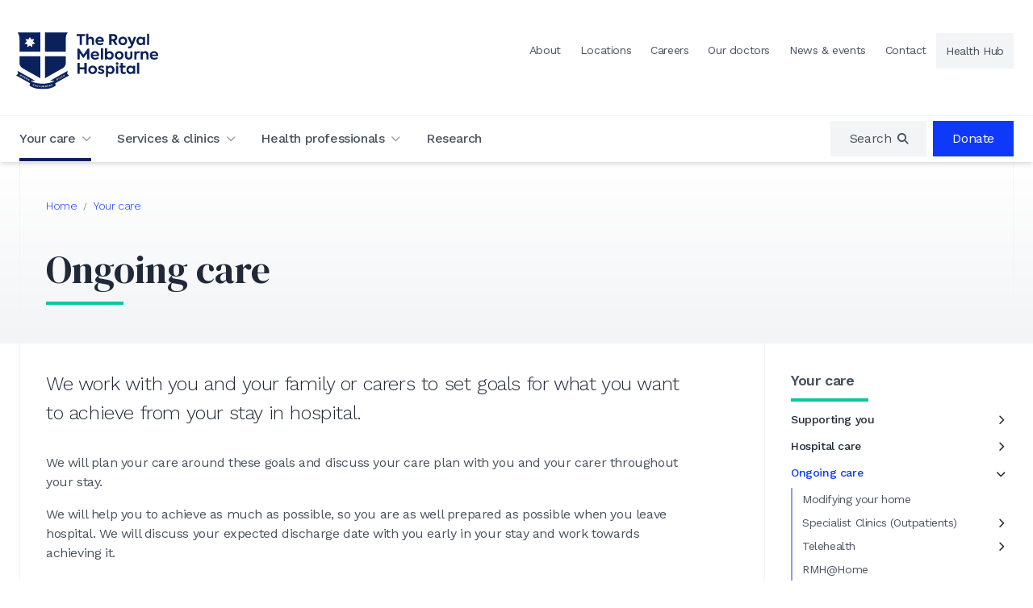

--- FILE ---
content_type: text/html; charset=UTF-8
request_url: https://www.thermh.org.au/your-care/ongoing-care
body_size: 14547
content:
<!doctype html>
<html lang="en">
	<head>
    <!-- Google Tag Manager -->
    <script>(function(w,d,s,l,i){w[l]=w[l]||[];w[l].push({'gtm.start':
    new Date().getTime(),event:'gtm.js'});var f=d.getElementsByTagName(s)[0],
    j=d.createElement(s),dl=l!='dataLayer'?'&l='+l:'';j.async=true;j.src=
    'https://www.googletagmanager.com/gtm.js?id='+i+dl;f.parentNode.insertBefore(j,f);
    })(window,document,'script','dataLayer','GTM-TGB52C');</script>
    <!-- End Google Tag Manager -->

    <meta charset="UTF-8">
    <meta name="viewport" content="width=device-width, initial-scale=1.0, maximum-scale=5.0, minimum-scale=1.0">
    <meta http-equiv="X-UA-Compatible" content="ie=edge">
    <meta name='pageid' content='428'>

    <title>Ongoing care | The RMH</title>

    <meta name="keywords" content="">
    <meta name="description" content="We work with you and your family or carers&nbsp;to set goals for what you want to achieve from your stay in hospital.">

    <meta name="twitter:title" property="og:title" content="Ongoing care" />
    <meta name="twitter:description" property="og:description" content="We work with you and your family or carers&nbsp;to set goals for what you want to achieve from your stay in hospital.">
    
    

    <meta property="og:type" content="website" />
    <meta property="og:url" content="https://www.thermh.org.au/your-care/ongoing-care" />
    
    

    <link rel="apple-touch-icon" sizes="180x180" href="/public/favicon/apple-touch-icon.png">
    <link rel="icon" type="image/png" sizes="32x32" href="/public/favicon/favicon-32x32.png">
    <link rel="icon" type="image/png" sizes="16x16" href="/public/favicon/favicon-16x16.png">
    <link rel="icon" href="/public/favicon/favicon.ico" type="image/x-icon">

    <link rel="preconnect" href="https://fonts.gstatic.com" crossorigin>
    <link rel="preload" as="style" href="https://fonts.googleapis.com/css2?family=DM+Serif+Display:ital@0;1&family=Work+Sans:ital,wght@0,300;0,400;0,500;0,600;0,700;1,400;1,600;1,700&display=swap">
    <link rel="stylesheet" media="print" onload="this.onload=null;this.removeAttribute('media');" href="https://fonts.googleapis.com/css2?family=DM+Serif+Display:ital@0;1&family=Work+Sans:ital,wght@0,300;0,400;0,500;0,600;0,700;1,400;1,600;1,700&display=swap">
    <noscript>
      <link rel="stylesheet" href="https://fonts.googleapis.com/css2?family=DM+Serif+Display:ital@0;1&family=Work+Sans:ital,wght@0,300;0,400;0,500;0,600;0,700;1,400;1,600;1,700&display=swap">
    </noscript>

    <link rel="stylesheet" type="text/css" href="/public/css/stylesheet.css?1768335766">
  </head>
	<body class="font-sans text-brand-gray tracking-tight">
    
		<!-- Google Tag Manager (noscript) -->
    <noscript><iframe src="https://www.googletagmanager.com/ns.html?id=GTM-TGB52C"
    height="0" width="0" style="display:none;visibility:hidden"></iframe></noscript>
    <!-- End Google Tag Manager (noscript) -->

		<a href="#main" aria-label="Skip to main content" class="absolute transition left-0 p-3 m-3 -translate-y-16 focus:translate-y-0 z-[100]">Skip to main content</a>

		
		<header role="banner" class="relative z-50 shadow-lg lg:shadow-none bg-white">
      
      


      <div class="hidden lg:block">
        <div class="container pb-8 pt-4 lg:pt-10 flex justify-between items-center lg:items-start">
          <a href="/" class="-ml-1 block"><img src="/public/img/rmh-logo.svg" class="w-44" alt="The Royal Melbourne Hospital"></a>

          <div class="hidden lg:flex items-center text-sm" role="navigation" aria-label="Header navigation">
            
            <a href="https://www.thermh.org.au/about" class="leading-min-link px-3 border-b border-transparent hover:text-brand-red hover:underline " >About</a>
            
            <a href="https://www.thermh.org.au/locations" class="leading-min-link px-3 border-b border-transparent hover:text-brand-red hover:underline " >Locations</a>
            
            <a href="https://www.thermh.org.au/health-professionals/careers" class="leading-min-link px-3 border-b border-transparent hover:text-brand-red hover:underline " >Careers</a>
            
            <a href="https://www.thermh.org.au/our-doctors" class="leading-min-link px-3 border-b border-transparent hover:text-brand-red hover:underline " >Our doctors</a>
            
            <a href="https://www.thermh.org.au/news" class="leading-min-link px-3 border-b border-transparent hover:text-brand-red hover:underline " >News & events</a>
            
            <a href="https://www.thermh.org.au/contact" class="leading-min-link px-3 border-b border-transparent hover:text-brand-red hover:underline " >Contact</a>
            
            <a href="https://health-hub.org.au/Health-Hub/Authentication/Login" class="leading-min-link px-3 bg-gray-100 hover:bg-black hover:text-white" target="_blank">Health Hub</a>
            
          </div>

        </div>
      </div>
      
		</header>



    <div class="border-b border-white bg-white md:sticky top-0 shadow-md z-50 py-6 lg:py-0">
      <div class="container flex justify-between items-center lg:border-t lg:border-gray-100 relative bg-white z-20">
        <nav class="hidden lg:flex space-x-8" aria-label="Main navigation">

          <div class="group">
            <div class="flex items-center space-x-2 relative after:absolute after:bottom-0 after:left-0  after:transform after:duration-300 group-hover:text-brand-royalblue after:h-1  after:w-full after:bg-brand-navy group-hover:after:bg-brand-royalblue " data-js-task="mega-menux"><a href="/your-care" class="font-medium py-4">Your care</a><i class="fa-solid fa-chevron-down text-xs text-gray-400 transform duration-300 group-hover:text-brand-royalblue group-hover:rotate-180" aria-hidden="true"></i></div>
            <div class="transform delay-300 duration-300 -translate-y-2 invisible opacity-0 group-hover:visible group-hover:opacity-100 group-hover:translate-y-0 absolute left-0 w-full top-[100%] pt-2 px-4">
              <div class="bg-white shadow-lg container p-0">

                <div class="grid grid-cols-3">

                  
                  <div class=" bg-gradient-to-br from-gray-100 to-white p-8">
                    <p class="text-lg mb-6">We want your time with us to be as positive and comfortable as possible. Our vision is to ensure every patient or consumer receives the right treatment at the right time in a safe environment.</p>

                    <div class="flex flex-wrap gap-2">
                      <a href="/locations" class="text-white bg-brand-brightblue px-4 py-1 font-medium hover:bg-black">Locations</a>
                      <a href="/your-care/ongoing-care/telehealth" class="text-white bg-brand-brightblue px-4 py-1 font-medium hover:bg-black">Telehealth</a>
                      <a href="https://health-hub.org.au/" class="text-white bg-brand-brightblue px-4 py-1 font-medium hover:bg-black" target="_blank">Health Hub</a>
                    </div>
                  </div>

                  
                  <div class="col-span-2 p-8">

                    <div class="grid grid-cols-2 xl:grid-cols-3 gap-y-4 gap-x-8">

                                           
                      <div>
                        <a href="/your-care/supporting-you" class="text-brand-brightblue font-semibold hover:text-brand-red hover:underline">Supporting you</a>
                        <div class="">
                          <p>We provide a range of support to assist patients, consumers, families and carers to access services at the Royal Melbourne Hospital.</p>
                        </div>
                      </div>
                                           
                      <div>
                        <a href="/your-care/hospital-care" class="text-brand-brightblue font-semibold hover:text-brand-red hover:underline">Hospital care</a>
                        <div class="">
                          Coming to hospital can be a stressful time for many people. Knowing as much as possible about what to expect can make you feel more comfortable.
                        </div>
                      </div>
                                           
                      <div>
                        <a href="/your-care/ongoing-care" class="text-brand-brightblue font-semibold hover:text-brand-red hover:underline">Ongoing care</a>
                        <div class="">
                          <p>We work with you and your family or carers&nbsp;to set goals for what you want to achieve from your stay in hospital.</p>
                        </div>
                      </div>
                                           
                      <div>
                        <a href="/your-care/community-care" class="text-brand-brightblue font-semibold hover:text-brand-red hover:underline">Community care</a>
                        <div class="">
                          <p>We deliver more than 50 healthcare services in the community and in people&#39;s homes, across Melbourne and regional Victoria.</p>
                        </div>
                      </div>
                                           
                      <div>
                        <a href="/your-care/providing-feedback" class="text-brand-brightblue font-semibold hover:text-brand-red hover:underline">Providing feedback</a>
                        <div class="">
                          <p>We welcome your feedback, whether it&#39;s a complaint, a compliment or a suggestion. Your feedback helps us improve our services for everyone.</p>
                        </div>
                      </div>
                      

                    </div>

                  </div>

                </div>

              </div>
            </div>
          </div>

          <div class="group">
            <div class="flex items-center space-x-2 relative after:absolute after:bottom-0 after:left-0  after:transform after:duration-300 group-hover:text-brand-royalblue after:h-1  after:w-0 group-hover:after:w-full after:bg-brand-royalblue " data-js-task="mega-menu"><a href="/services" class="font-medium py-4">Services & clinics</a><i class="fa-solid fa-chevron-down text-xs text-gray-400 transform duration-300 group-hover:text-brand-royalblue group-hover:rotate-180" aria-hidden="true"></i></div>
            <div class="transform delay-300 duration-300 -translate-y-2 invisible opacity-0 group-hover:visible group-hover:opacity-100 group-hover:translate-y-0 absolute left-0 w-full top-[100%] pt-2 px-4">
              <div class="bg-white shadow-lg container p-0">

                <div class="grid grid-cols-3">

                  <div class=" bg-gradient-to-br from-gray-100 to-white p-8">
                    <p class="text-lg mb-6"> At the Royal Melbourne Hospital, we offer a range of services and clinics for our patients and consumers. We support people staying in hospital, as well as people coming in for treatment or being treated in the community.</p>

                    <div class="flex flex-wrap gap-2">
                      <a href="/services" class="text-white bg-brand-brightblue px-4 py-1 font-medium hover:bg-black">View all services & clinics</a>
                    </div>

                  </div>


                  <div class="col-span-2 p-8">
                    <div class="grid grid-cols-2 xl:grid-cols-3 gap-y-4 gap-x-2">
                      
                      <div class="flex items-center space-x-2">
                        <div class="flex-none w-8 h-8 flex justify-center items-center bg-brand-brightblue text-white rounded"><i class="fa-solid fa-heart-pulse text-lg"></i></div>
                        <a class=" transition-all duration-300 text-brand-brightblue hover:text-brand-red hover:underline leading-tight" href="https://www.thermh.org.au/services/cardiology">Cardiology</a>
                      </div>
                      
                      <div class="flex items-center space-x-2">
                        <div class="flex-none w-8 h-8 flex justify-center items-center bg-brand-brightblue text-white rounded"><i class="fa-solid fa-vial-circle-check text-lg"></i></div>
                        <a class=" transition-all duration-300 text-brand-brightblue hover:text-brand-red hover:underline leading-tight" href="https://www.thermh.org.au/services/diabetes-endocrinology">Diabetes and Endocrinology</a>
                      </div>
                      
                      <div class="flex items-center space-x-2">
                        <div class="flex-none w-8 h-8 flex justify-center items-center bg-brand-brightblue text-white rounded"><i class="fa-solid fa-stretcher text-lg"></i></div>
                        <a class=" transition-all duration-300 text-brand-brightblue hover:text-brand-red hover:underline leading-tight" href="https://www.thermh.org.au/services/emergency">Emergency</a>
                      </div>
                      
                      <div class="flex items-center space-x-2">
                        <div class="flex-none w-8 h-8 flex justify-center items-center bg-brand-brightblue text-white rounded"><i class="fa-solid fa-monitor-waveform text-lg"></i></div>
                        <a class=" transition-all duration-300 text-brand-brightblue hover:text-brand-red hover:underline leading-tight" href="https://www.thermh.org.au/services/intensive-care">Intensive Care</a>
                      </div>
                      
                      <div class="flex items-center space-x-2">
                        <div class="flex-none w-8 h-8 flex justify-center items-center bg-brand-brightblue text-white rounded"><i class="fa-solid fa-kidneys text-lg"></i></div>
                        <a class=" transition-all duration-300 text-brand-brightblue hover:text-brand-red hover:underline leading-tight" href="https://www.thermh.org.au/services/kidney-care">Kidney Care</a>
                      </div>
                      
                      <div class="flex items-center space-x-2">
                        <div class="flex-none w-8 h-8 flex justify-center items-center bg-brand-brightblue text-white rounded"><i class="fa-solid fa-scalpel-line-dashed text-lg"></i></div>
                        <a class=" transition-all duration-300 text-brand-brightblue hover:text-brand-red hover:underline leading-tight" href="https://www.thermh.org.au/services/major-trauma">Major Trauma</a>
                      </div>
                      
                      <div class="flex items-center space-x-2">
                        <div class="flex-none w-8 h-8 flex justify-center items-center bg-brand-brightblue text-white rounded"><i class="fa-solid fa-x-ray text-lg"></i></div>
                        <a class=" transition-all duration-300 text-brand-brightblue hover:text-brand-red hover:underline leading-tight" href="https://www.thermh.org.au/services/medical-imaging">Medical Imaging</a>
                      </div>
                      
                      <div class="flex items-center space-x-2">
                        <div class="flex-none w-8 h-8 flex justify-center items-center bg-brand-brightblue text-white rounded"><i class="fa-solid fa-head-side-medical text-lg"></i></div>
                        <a class=" transition-all duration-300 text-brand-brightblue hover:text-brand-red hover:underline leading-tight" href="https://www.thermh.org.au/services/mental-health">Mental Health</a>
                      </div>
                      
                      <div class="flex items-center space-x-2">
                        <div class="flex-none w-8 h-8 flex justify-center items-center bg-brand-brightblue text-white rounded"><i class="fa-solid fa-people-group text-lg"></i></div>
                        <a class=" transition-all duration-300 text-brand-brightblue hover:text-brand-red hover:underline leading-tight" href="https://www.thermh.org.au/services/metabolic-diseases">Metabolic Diseases </a>
                      </div>
                      
                      <div class="flex items-center space-x-2">
                        <div class="flex-none w-8 h-8 flex justify-center items-center bg-brand-brightblue text-white rounded"><i class="fa-solid fa-brain text-lg"></i></div>
                        <a class=" transition-all duration-300 text-brand-brightblue hover:text-brand-red hover:underline leading-tight" href="https://www.thermh.org.au/services/neurology-stroke">Neurology and Stroke</a>
                      </div>
                      
                      <div class="flex items-center space-x-2">
                        <div class="flex-none w-8 h-8 flex justify-center items-center bg-brand-brightblue text-white rounded"><i class="fa-solid fa-viruses text-lg"></i></div>
                        <a class=" transition-all duration-300 text-brand-brightblue hover:text-brand-red hover:underline leading-tight" href="https://www.thermh.org.au/services/victorian-infectious-diseases-service">Victorian Infectious Diseases Service</a>
                      </div>
                      
                      <div class="flex items-center space-x-2">
                        <div class="flex-none w-8 h-8 flex justify-center items-center bg-brand-brightblue text-white rounded"><i class="fa-solid fa-vial-virus text-lg"></i></div>
                        <a class=" transition-all duration-300 text-brand-brightblue hover:text-brand-red hover:underline leading-tight" href="https://www.thermh.org.au/services/victorian-tuberculosis-program">Victorian Tuberculosis Program</a>
                      </div>
                      
                    </div>
                  </div>


                </div>
              </div>
            </div>
          </div>

          <div class="group">
            <div class="flex items-center space-x-2 relative after:absolute after:bottom-0 after:left-0  after:transform after:duration-300 group-hover:text-brand-royalblue after:h-1  after:w-0 group-hover:after:w-full after:bg-brand-royalblue " data-js-task="mega-menu"><a href="/health-professionals" class="font-medium py-4">Health professionals</a><i class="fa-solid fa-chevron-down text-xs text-gray-400 transform duration-300 group-hover:text-brand-royalblue group-hover:rotate-180" aria-hidden="true"></i></div>
            <div class="transform delay-300 duration-300 -translate-y-2 invisible opacity-0 group-hover:visible group-hover:opacity-100 group-hover:translate-y-0 absolute left-0 w-full top-[100%] pt-2 px-4">
              <div class="bg-white shadow-lg container p-0">

                <div class="grid grid-cols-3">

                  <div class=" bg-gradient-to-br from-gray-100 to-white p-8">
                    <p class="text-lg mb-6">As a large public hospital and healthcare provider, we work with health professionals statewide to help deliver patient care. Our career and training opportunities for healthcare workers promote professional development and improve patient outcomes.</p>

                    <div class="flex flex-wrap gap-2">
                      <a href="/health-professionals/for-gps/referrals" class="text-white bg-brand-brightblue px-4 py-1 font-medium hover:bg-black">Referrals</a>
                      <a href="https://parkvilleconnect.org.au/ParkvilleConnect/common/epic_login.asp" class="text-white bg-brand-brightblue px-4 py-1 font-medium hover:bg-black" target="_blank">Parkville Connect</a>
                    </div>

                  </div>


                  <div class="col-span-2 p-8">

                    <div class="grid grid-cols-2 gap-y-4 gap-x-8">

                                           
                      <div>
                        <a href="/health-professionals/careers" class="text-brand-brightblue font-semibold hover:text-brand-red hover:underline">Careers</a>
                        <div class="">
                          The Royal Melbourne Hospital is one of Australia’s leading public healthcare providers. Join the team. Build a career.
                        </div>
                      </div>
                                           
                      <div>
                        <a href="/health-professionals/training-courses" class="text-brand-brightblue font-semibold hover:text-brand-red hover:underline">Training and professional development</a>
                        <div class="">
                          <p>We have a range of clinical training sessions and learning opportunities at the Royal Melbourne Hospital, whether you want to refresh your existing skills or learn something new to progress your career.</p>
                        </div>
                      </div>
                                           
                      <div>
                        <a href="/health-professionals/for-gps" class="text-brand-brightblue font-semibold hover:text-brand-red hover:underline">For GPs and specialists</a>
                        <div class="">
                          <p>Our GP Liaison team helps GPs and other health professionals to navigate and refer patients to services at the Royal Melbourne Hospital (RMH). We work&nbsp;to improve communication between the hospital and primary care.</p>
                        </div>
                      </div>
                                           
                      <div>
                        <a href="/health-professionals/information-sharing-with-other-entities" class="text-brand-brightblue font-semibold hover:text-brand-red hover:underline">Information sharing with other entities</a>
                        <div class="">
                          <p>The Royal Melbourne Hospital may occasionally share relevant information with other entities such as law enforcement, family violence services or child protection professionals.</p>
                        </div>
                      </div>
                                           
                      <div>
                        <a href="/health-professionals/pathology-handbook" class="text-brand-brightblue font-semibold hover:text-brand-red hover:underline">Pathology Handbook</a>
                        <div class="">
                          The RMH Pathology Handbook is a reference guide to help clinicians select tests and collect the correct specimen.
                        </div>
                      </div>
                      

                    </div>

                  </div>


                </div>
              </div>
            </div>
          </div>

          <div class="group">
            <div class="flex items-center space-x-2 relative after:absolute after:bottom-0 after:left-0  after:transform after:duration-300 group-hover:text-brand-royalblue after:h-1  after:w-0 group-hover:after:w-full after:bg-brand-royalblue "><a href="/research" class="font-medium py-4">Research</a></div>
          </div>

        </nav>
        <a href="/" class="-ml-1 lg:hidden z-20"><img src="/public/img/rmh-logo-sm.svg" class="w-28 md:w-44" alt="The Royal Melbourne Hospital"></a>

        <div class="flex space-x-2 justify-center items-center">

          <div class="hidden text-sm lg:text-base sm:block group -js-global-search">
            <a href="/search" class="space-x-2 leading-min-link px-3 lg:px-6 flex justify-center items-center bg-gray-100 hover:bg-black hover:text-white" data-js-task="global-search" aria-label="Open search box" role="region"><span>Search</span><i class="text-sm fa-solid fa-magnifying-glass w-3 flex justify-center items-center"></i></a>

            <div class="transform duration-300 absolute right-0 w-full top-[100%] pt-2 -translate-y-2 invisible opacity-0 px-4">
              <div class="bg-white shadow-lg container p-0 relative">

                <button class="absolute right-2 top-1 hover:text-brand-brightblue" data-js-task="global-search-close" aria-label="Close search box"><i class="fa-solid fa-times"></i></button>

                <div class="p-8" data-autocomplete-instant="/json/search">
                  <form class="mb-2 lg:mb-6" method="post" action="https://www.thermh.org.au/"  >
<div class='hiddenFields'>
<input type="hidden" name="params" value="eyJyZXN1bHRfcGFnZSI6InNlYXJjaCJ9" />
<input type="hidden" name="ACT" value="40" />
<input type="hidden" name="site_id" value="1" />
<input type="hidden" name="csrf_token" value="" />
</div>


                    <div class="flex autocomplete">
                      <label for="primary-keywords" class="sr-only">Site search</label>
                      <input type="text" name="keywords" id="primary-search" class="!text-2xl block w-full mr-2 border-gray-300 shadow-sm focus:border-indigo-500 focus:ring-indigo-500 placeholder:text-gray-200" placeholder="Search the RMH website" aria-label="Keyword search" />
                      <button class="flex justify-center items-center bg-black text-white hover:bg-brand-brightblue px-6 transform duration-300">
                        Search
                      </button>
                    </div>
                  </form>

                  <div class="mb-2 text-sm font-medium">Popular searches</div>
                  <div class="flex flex-wrap text-xs lg:text-sm gap-1">
                    
                    <a href="/search?keywords=Careers" class="px-2 py-1 bg-white border border-gray-200 text-brand-brightblue hover:text-white hover:bg-brand-brightblue hover:border-brand-brightblue">Careers</a>
                    
                    <a href="/search?keywords=Referrals" class="px-2 py-1 bg-white border border-gray-200 text-brand-brightblue hover:text-white hover:bg-brand-brightblue hover:border-brand-brightblue">Referrals</a>
                    
                    <a href="/search?keywords=Telehealth" class="px-2 py-1 bg-white border border-gray-200 text-brand-brightblue hover:text-white hover:bg-brand-brightblue hover:border-brand-brightblue">Telehealth</a>
                    
                    <a href="/search?keywords=Parking" class="px-2 py-1 bg-white border border-gray-200 text-brand-brightblue hover:text-white hover:bg-brand-brightblue hover:border-brand-brightblue">Parking</a>
                    
                    <a href="/search?keywords=Visiting+hours" class="px-2 py-1 bg-white border border-gray-200 text-brand-brightblue hover:text-white hover:bg-brand-brightblue hover:border-brand-brightblue">Visiting hours</a>
                    
                    <a href="/search?keywords=Contact+the+RMH" class="px-2 py-1 bg-white border border-gray-200 text-brand-brightblue hover:text-white hover:bg-brand-brightblue hover:border-brand-brightblue">Contact the RMH</a>
                    
                    <a href="/search?keywords=Map" class="px-2 py-1 bg-white border border-gray-200 text-brand-brightblue hover:text-white hover:bg-brand-brightblue hover:border-brand-brightblue">Map</a>
                    
                  </div>
                </div>


              </div>
            </div>
          </div>
          
          <div class="hidden text-sm lg:text-base sm:block"><a href="https://www.rmhfoundation.org.au/donate" class="text-white bg-brand-royalblue leading-min-link px-3 lg:px-6 flex justify-center items-center hover:bg-black" role="region" aria-label="Donate" target="blank" >Donate</a></div>
          

          <div class="lg:hidden text-brand-navy pl-2 text-xl z-20">
            <label for="mobile-menu">
              <i class="fa-solid fa-bars fa-xl"></i>
            </label>
          </div>
    
        </div>
      </div>



      <div class="menu-mobile lg:hidden">
        <input type="checkbox" id="mobile-menu" />
        <nav class="p-4">

          <div class="bg-white shadow-lg rounded relative overflow-y-scroll h-full max-w-md ml-auto flex flex-col justify-between">
            <div>
              <label for="mobile-menu" class="absolute top-0 right-0 py-2 px-4 text-xl cursor-pointer">
                <i class="fa-solid fa-times"></i>
              </label>

              <div class="px-4 py-6">
                <a href="/" class="block"><img src="/public/img/rmh-logo-sm.svg" width="224" height="91" class="w-28" alt="The Royal Melbourne Hospital"></a>
              </div>

              <form class="bg-gray-50 p-4" method="post" action="https://www.thermh.org.au/"  >
<div class='hiddenFields'>
<input type="hidden" name="params" value="eyJyZXN1bHRfcGFnZSI6InNlYXJjaCJ9" />
<input type="hidden" name="ACT" value="40" />
<input type="hidden" name="site_id" value="1" />
<input type="hidden" name="csrf_token" value="" />
</div>


                <div class="flex rounded border border-gray-200 bg-white">
                  <button class="flex justify-center items-center px-3">
                    <i class="fa-solid fa-magnifying-glass"></i>
                  </button>
                  <input type="text" name="keywords" class="bg-white w-full border-none focus:outline-none rounded-r focus:ring-brand-brightblue focus:ring-1" placeholder="Search the site" />
                </div>
              </form>
            
              <div class="p-4">
                <div class="flex flex-col divide-y divide-gray-100">
                  <div class="py-2"><a href="/" class="text-brand-brightblue font-medium">Home</a></div>

                  <div class="py-2" data-js-identifier="nav-group">
                    <div class="flex justify-between items-center">
                      <a href="/your-care" class="text-brand-brightblue font-medium">Your care</a>
                      <div class="text-xs flex-none w-8 flex justify-center items-center cursor-pointer text-gray-800" data-js-task="nav-accordion"><i class="fa-solid  fa-chevron-right transform duration-300"></i></div>
                    </div>
                    <div class="hidden" data-js-identifier="nav-sub">
                                         
                      <div class="my-2 pl-4">
                        <a href="/your-care/supporting-you" class="text-brand-brightblue font-medium text-sm">Supporting you</a>
                      </div>
                                         
                      <div class="my-2 pl-4">
                        <a href="/your-care/hospital-care" class="text-brand-brightblue font-medium text-sm">Hospital care</a>
                      </div>
                                         
                      <div class="my-2 pl-4">
                        <a href="/your-care/ongoing-care" class="text-brand-brightblue font-medium text-sm">Ongoing care</a>
                      </div>
                                         
                      <div class="my-2 pl-4">
                        <a href="/your-care/community-care" class="text-brand-brightblue font-medium text-sm">Community care</a>
                      </div>
                                         
                      <div class="my-2 pl-4">
                        <a href="/your-care/providing-feedback" class="text-brand-brightblue font-medium text-sm">Providing feedback</a>
                      </div>
                    
                    </div>
                  </div>

                  <div class="py-2"><a href="/services" class="text-brand-brightblue font-medium">Services & clinics</a></div>
                  
                  <div class="py-2" data-js-identifier="nav-group">
                    <div class="flex justify-between items-center">
                      <a href="/health-professionals" class="text-brand-brightblue font-medium">Health professionals</a>
                      <div class="text-xs flex-none w-8 flex justify-center items-center cursor-pointer text-gray-800" data-js-task="nav-accordion"><i class="fa-solid  fa-chevron-right transform duration-300"></i></div>
                    </div>
                    <div class="hidden" data-js-identifier="nav-sub">
                                         
                      <div class="my-2 pl-4">
                        <a href="/health-professionals/careers" class="text-brand-brightblue font-medium text-sm">Careers</a>
                      </div>
                                         
                      <div class="my-2 pl-4">
                        <a href="/health-professionals/training-courses" class="text-brand-brightblue font-medium text-sm">Training and professional development</a>
                      </div>
                                         
                      <div class="my-2 pl-4">
                        <a href="/health-professionals/for-gps" class="text-brand-brightblue font-medium text-sm">For GPs and specialists</a>
                      </div>
                                         
                      <div class="my-2 pl-4">
                        <a href="/health-professionals/information-sharing-with-other-entities" class="text-brand-brightblue font-medium text-sm">Information sharing with other entities</a>
                      </div>
                                         
                      <div class="my-2 pl-4">
                        <a href="/health-professionals/pathology-handbook" class="text-brand-brightblue font-medium text-sm">Pathology Handbook</a>
                      </div>
                    
                    </div>
                  </div>

                  <div class="py-2" data-js-identifier="nav-group">
                    <div class="flex justify-between items-center">
                      <a href="/research" class="text-brand-brightblue font-medium">Research</a>
                      <div class="text-xs flex-none w-8 flex justify-center items-center cursor-pointer text-gray-800" data-js-task="nav-accordion"><i class="fa-solid  fa-chevron-right transform duration-300"></i></div>
                    </div>
                    <div class="hidden" data-js-identifier="nav-sub">
                                         
                      <div class="my-2 pl-4">
                        <a href="/research/about-research" class="text-brand-brightblue font-medium text-sm">About research</a>
                      </div>
                                         
                      <div class="my-2 pl-4">
                        <a href="/research/about-clinical-trials" class="text-brand-brightblue font-medium text-sm">About clinical trials</a>
                      </div>
                                         
                      <div class="my-2 pl-4">
                        <a href="/research/clinical-trials-research-studies" class="text-brand-brightblue font-medium text-sm">Clinical trials and research studies</a>
                      </div>
                                         
                      <div class="my-2 pl-4">
                        <a href="/research/research-publications" class="text-brand-brightblue font-medium text-sm">Research publications</a>
                      </div>
                                         
                      <div class="my-2 pl-4">
                        <a href="/research/office-for-research" class="text-brand-brightblue font-medium text-sm">Office for Research</a>
                      </div>
                                         
                      <div class="my-2 pl-4">
                        <a href="/research/resources-to-support-clinical-research-at-the-rmh" class="text-brand-brightblue font-medium text-sm">Resources to support clinical research at the RMH</a>
                      </div>
                    
                    </div>
                  </div>
                </div>

                <div class="border-t-4 border-gray-100 !my-4 grid grid-cols-2 gap-2 pt-8">

                  
                  <div><a href="https://www.thermh.org.au/about" class="text-center block text-brand-brightblue border border-gray-200 rounded px-4 py-2 text-sm font-medium" >About</a></div>
                  
                  <div><a href="https://www.thermh.org.au/locations" class="text-center block text-brand-brightblue border border-gray-200 rounded px-4 py-2 text-sm font-medium" >Locations</a></div>
                  
                  <div><a href="https://www.thermh.org.au/health-professionals/careers" class="text-center block text-brand-brightblue border border-gray-200 rounded px-4 py-2 text-sm font-medium" >Careers</a></div>
                  
                  <div><a href="https://www.thermh.org.au/our-doctors" class="text-center block text-brand-brightblue border border-gray-200 rounded px-4 py-2 text-sm font-medium" >Our doctors</a></div>
                  
                  <div><a href="https://www.thermh.org.au/news" class="text-center block text-brand-brightblue border border-gray-200 rounded px-4 py-2 text-sm font-medium" >News & events</a></div>
                  
                  <div><a href="https://www.thermh.org.au/contact" class="text-center block text-brand-brightblue border border-gray-200 rounded px-4 py-2 text-sm font-medium" >Contact</a></div>
                  
                  <div><a href="https://health-hub.org.au/Health-Hub/Authentication/Login" class="text-center block text-brand-brightblue border border-gray-200 rounded px-4 py-2 text-sm font-medium" target="_blank">Health Hub</a></div>
                  

                </div>


                
                <div class="border-t-4 border-gray-100 !my-8 py-8">
                  <a href="https://www.rmhfoundation.org.au/donate" class="text-white bg-brand-royalblue rounded py-2 px-4 flex justify-center items-center hover:bg-black">Donate</a>
                </div>
                
    

              </div>
            </div>


          </div>

        </nav>
      </div>

    </div>
		

    
		
    <div id="main"></div>
		


















  <div class="bg-gradient-to-t from-gray-100 to-white pb-4" role="region" aria-label="Breadcrumbs and title">
    <div class="container relative">

      <div class="lg:border-x lg:border-gray-100 ">

        <nav class="lg:px-8 pt-4 md:pt-8" aria-label="Breadcrumbs">
          <ol class="breadcrumbs">
            <li><a href="https://www.thermh.org.au">Home</a> <span>/</span> </li><li  class="last"><a href="https://www.thermh.org.au/your-care">Your care</a></li>
          </ol>
        </nav>

        

        <div class="lg:px-8 py-8 lg:w-2/3">
          <h1 class="font-serif text-4xl md:text-5xl text-gray-800">Ongoing care</h1>
          <div class="w-24 mt-4 h-1 bg-brand-teal"></div>
        </div>
        

      </div>

    </div>
  </div>



  <div class="container md:flex" role="main">
    <div class="md:w-2/3 lg:w-3/4 md:border-r lg:border-x border-gray-100" >

    

  

    
    <form class="md:hidden my-8" role="navigation" aria-label="Section navigation">
      <div class="text-xs mb-1 text-gray-600">In this section</div>
      <select class="w-full !text-sm -js-mobile-navigation shadow-sm">
    
    
    <option value="/your-care" >Overview</option>
    
    
    

    

    
    
    <option value="/your-care/supporting-you" >Supporting you</option>
    
      <option value="/your-care/supporting-you/advance-care-planning" >-- Advance care planning</option>
      
    
      <option value="/your-care/supporting-you/disability-liaison-officers" >-- Disability Liaison Officers</option>
      
    
      <option value="/your-care/supporting-you/first-nations-health" >-- First Nations health</option>
      
    
      <option value="/your-care/supporting-you/interpreters-cultural-support" >-- Interpreters and cultural support</option>
      
        <option value="/your-care/supporting-you/interpreters-cultural-support/interpreters-cultural-support-arabic" >---- Interpreters and cultural support - Arabic</option>

        


      
        <option value="/your-care/supporting-you/interpreters-cultural-support/interpreters-cultural-support-chinese-simplified" >---- Interpreters and cultural support - Chinese Simplified</option>

        


      
        <option value="/your-care/supporting-you/interpreters-cultural-support/interpreters-cultural-support-chinese-traditional" >---- Interpreters and cultural support - Chinese Traditional</option>

        


      
        <option value="/your-care/supporting-you/interpreters-cultural-support/interpreters-cultural-support-greek" >---- Interpreters and cultural support - Greek</option>

        


      
        <option value="/your-care/supporting-you/interpreters-cultural-support/interpreters-cultural-support-italian" >---- Interpreters and cultural support - Italian</option>

        


      
        <option value="/your-care/supporting-you/interpreters-cultural-support/interpreters-cultural-support-turkish" >---- Interpreters and cultural support - Turkish</option>

        


      
        <option value="/your-care/supporting-you/interpreters-cultural-support/interpreters-cultural-support-vietnamese" >---- Interpreters and cultural support - Vietnamese</option>

        


      
    
      <option value="/your-care/supporting-you/welcoming-lgbtiqa-people" >-- Welcoming LGBTIQA+ people</option>
      
    
      <option value="/your-care/supporting-you/wellness" >-- Wellness</option>
      
        <option value="/your-care/supporting-you/wellness/rmh-scrub-sessions" >---- The RMH Scrub Sessions</option>

        


      
        <option value="/your-care/supporting-you/wellness/volunteer-to-play-music-in-the-hospital" >---- Volunteer to play music in the hospital</option>

        


      
    
      <option value="/your-care/supporting-you/when-a-loved-one-dies-in-hospital" >-- When a loved one dies in hospital</option>
      
    
    
    

    

    
    
    <option value="/your-care/hospital-care" >Hospital care</option>
    
      <option value="/your-care/hospital-care/what-you-need-to-know-up-front" >-- What you need to know up front</option>
      
        <option value="/your-care/hospital-care/what-you-need-to-know-up-front/aggressive-violent-behaviour" >---- Aggressive and violent behaviour</option>

        


      
        <option value="/your-care/hospital-care/what-you-need-to-know-up-front/hotels-motels-apartments" >---- Hotels, motels and apartments</option>

        


      
        <option value="/your-care/hospital-care/what-you-need-to-know-up-front/no-smoking" >---- No smoking</option>

        


      
        <option value="/your-care/hospital-care/what-you-need-to-know-up-front/visitors-visiting-hours" >---- Visitors and visiting hours</option>

        


      
        <option value="/your-care/hospital-care/what-you-need-to-know-up-front/who-pays-for-our-services" >---- Who pays for our services</option>

        
          <option value="/your-care/hospital-care/what-you-need-to-know-up-front/who-pays-for-our-services/public-patients-with-a-medicare-card" >---- Public patients with a Medicare card</option>
        
          <option value="/your-care/hospital-care/what-you-need-to-know-up-front/who-pays-for-our-services/private-patients" >---- Private patients</option>
        
          <option value="/your-care/hospital-care/what-you-need-to-know-up-front/who-pays-for-our-services/patients-without-a-medicare-card" >---- Patients without a Medicare card</option>
        
          <option value="/your-care/hospital-care/what-you-need-to-know-up-front/who-pays-for-our-services/patients-from-countries-with-reciprocal-rights" >---- Patients from countries with reciprocal rights</option>
        
          <option value="/your-care/hospital-care/what-you-need-to-know-up-front/who-pays-for-our-services/asylum-seekers-refugees" >---- Asylum seekers and refugees</option>
        
          <option value="/your-care/hospital-care/what-you-need-to-know-up-front/who-pays-for-our-services/tac-workcover-patients" >---- TAC and WorkCover patients</option>
        
          <option value="/your-care/hospital-care/what-you-need-to-know-up-front/who-pays-for-our-services/pay-a-hospital-bill" >---- Pay a hospital bill</option>
        


      
        <option value="/your-care/hospital-care/what-you-need-to-know-up-front/your-rights-responsibilities" >---- Your rights and responsibilities</option>

        


      
    
      <option value="/your-care/hospital-care/what-you-should-tell-us" >-- What you should tell us</option>
      
        <option value="/your-care/hospital-care/what-you-should-tell-us/i-have-allergies" >---- I have allergies</option>

        


      
        <option value="/your-care/hospital-care/what-you-should-tell-us/i-need-cultural-support" >---- I need cultural support</option>

        


      
        <option value="/your-care/hospital-care/what-you-should-tell-us/i-need-an-interpreter" >---- I need an interpreter</option>

        


      
        <option value="/your-care/hospital-care/what-you-should-tell-us/my-contact-people" >---- My contact people</option>

        


      
    
      <option value="/your-care/hospital-care/what-you-need-to-bring" >-- What you need to bring</option>
      
        <option value="/your-care/hospital-care/what-you-need-to-bring/clothing-footwear" >---- Clothing and footwear</option>

        


      
        <option value="/your-care/hospital-care/what-you-need-to-bring/dentures-glasses-aids" >---- Dentures, glasses and aids</option>

        


      
        <option value="/your-care/hospital-care/what-you-need-to-bring/your-medication" >---- Your medication</option>

        


      
        <option value="/your-care/hospital-care/what-you-need-to-bring/dont-bring-valuables" >---- Don't bring valuables</option>

        


      
    
      <option value="/your-care/hospital-care/your-hospital-stay" >-- Your hospital stay</option>
      
        <option value="/your-care/hospital-care/your-hospital-stay/consent-to-treatment" >---- Consent to treatment</option>

        


      
        <option value="/your-care/hospital-care/your-hospital-stay/involving-you-in-decisions-about-your-care" >---- Involving you in decisions about your care</option>

        


      
        <option value="/your-care/hospital-care/your-hospital-stay/keeping-your-healthcare-team-informed" >---- Keeping your healthcare team informed</option>

        


      
        <option value="/your-care/hospital-care/your-hospital-stay/legal-advice" >---- Legal advice</option>

        


      
        <option value="/your-care/hospital-care/your-hospital-stay/lost-property" >---- Lost property</option>

        


      
        <option value="/your-care/hospital-care/your-hospital-stay/meals" >---- Meals</option>

        


      
        <option value="/your-care/hospital-care/your-hospital-stay/open-disclosure" >---- Open disclosure</option>

        


      
        <option value="/your-care/hospital-care/your-hospital-stay/phones" >---- Phones</option>

        


      
        <option value="/your-care/hospital-care/your-hospital-stay/patient-staff-privacy-photos-videos-recordings" >---- Patient and staff privacy photos videos recordings</option>

        


      
        <option value="/your-care/hospital-care/your-hospital-stay/television-radio" >---- Television and radio</option>

        


      
        <option value="/your-care/hospital-care/your-hospital-stay/your-medical-records" >---- Your medical records</option>

        
          <option value="/your-care/hospital-care/your-hospital-stay/your-medical-records/freedom-of-information" >---- Freedom of Information (FOI)</option>
        
          <option value="/your-care/hospital-care/your-hospital-stay/your-medical-records/electronic-medical-record" >---- Electronic Medical Record</option>
        
          <option value="/your-care/hospital-care/your-hospital-stay/your-medical-records/health-hub-portal" >---- Health Hub portal</option>
        
          <option value="/your-care/hospital-care/your-hospital-stay/your-medical-records/privacy-of-your-medical-records" >---- Privacy of your medical records</option>
        


      
        <option value="/your-care/hospital-care/your-hospital-stay/your-room" >---- Your room</option>

        
          <option value="/your-care/hospital-care/your-hospital-stay/your-room/no-lifting-system" >---- No lifting system</option>
        
          <option value="/your-care/hospital-care/your-hospital-stay/your-room/patient-whiteboards" >---- Patient whiteboards</option>
        


      
        <option value="/your-care/hospital-care/your-hospital-stay/your-safety-is-our-priority" >---- Your safety is our priority</option>

        
          <option value="/your-care/hospital-care/your-hospital-stay/your-safety-is-our-priority/identification-bands" >---- Identification bands</option>
        
          <option value="/your-care/hospital-care/your-hospital-stay/your-safety-is-our-priority/if-youre-worried-were-worried" >---- If you're worried, we're worried</option>
        
          <option value="/your-care/hospital-care/your-hospital-stay/your-safety-is-our-priority/preventing-blood-clots" >---- Preventing blood clots</option>
        
          <option value="/your-care/hospital-care/your-hospital-stay/your-safety-is-our-priority/preventing-falls" >---- Preventing falls</option>
        
          <option value="/your-care/hospital-care/your-hospital-stay/your-safety-is-our-priority/preventing-infection" >---- Preventing infection</option>
        
          <option value="/your-care/hospital-care/your-hospital-stay/your-safety-is-our-priority/preventing-pressure-injuries" >---- Preventing pressure injuries</option>
        
          <option value="/your-care/hospital-care/your-hospital-stay/your-safety-is-our-priority/caring-for-people-with-dementia" >---- Caring for people with dementia</option>
        
          <option value="/your-care/hospital-care/your-hospital-stay/your-safety-is-our-priority/preventing-covid-19-infection" >---- Preventing COVID-19 infection</option>
        


      
        <option value="/your-care/hospital-care/your-hospital-stay/your-treatment-team" >---- Your treatment team</option>

        


      
    
    
    

    

    
    
    <option value="/your-care/ongoing-care" selected>Ongoing care</option>
    
      <option value="/your-care/ongoing-care/modifying-your-home" >-- Modifying your home</option>
      
    
      <option value="/your-care/ongoing-care/specialist-clinics-outpatients" >-- Specialist Clinics (Outpatients)</option>
      
        <option value="/your-care/ongoing-care/specialist-clinics-outpatients/change-specialist-clinic-outpatients-appointment-form" >---- Change a Specialist Clinics (Outpatients) appointment form</option>

        


      
        <option value="/your-care/ongoing-care/specialist-clinics-outpatients/specialist-clinics-waitlist-audit" >---- Specialist Clinics (Outpatients) waitlist audit</option>

        


      
    
      <option value="/your-care/ongoing-care/telehealth" >-- Telehealth</option>
      
        <option value="/your-care/ongoing-care/telehealth/about-telehealth-video-calls" >---- About Telehealth video calls</option>

        


      
        <option value="/your-care/ongoing-care/telehealth/prepare-for-your-telehealth-video-call" >---- Prepare for your Telehealth video call</option>

        


      
        <option value="/your-care/ongoing-care/telehealth/start-your-telehealth-video-call" >---- Start your Telehealth video call</option>

        


      
        <option value="/your-care/ongoing-care/telehealth/get-help-with-your-telehealth-video-call" >---- Get help with your Telehealth video call</option>

        


      
    
      <option value="/your-care/ongoing-care/rmhhome" >-- RMH@Home</option>
      
    
      <option value="/your-care/ongoing-care/city-hub-after-hours-service" >-- City Hub after-hours service</option>
      
    
      <option value="/your-care/ongoing-care/transition-care" >-- Transition care</option>
      
    
      <option value="/your-care/ongoing-care/residential-care" >-- Residential care</option>
      
    
      <option value="/your-care/ongoing-care/older-persons-care-hub" >-- Older Persons Care Hub</option>
      
    
    
    

    

    
    
    <option value="/your-care/community-care" >Community care</option>
    
    
    

    

    
    
    <option value="/your-care/providing-feedback" >Providing feedback</option>
    
      <option value="/your-care/providing-feedback/surveys-about-your-experience" >-- Surveys about your experience</option>
      
    
      <option value="/your-care/providing-feedback/you-said-we-did" >-- You said. We did.</option>
      
    
      <option value="/your-care/providing-feedback/providing-feedback-form" >-- Providing feedback form</option>
      
    
    
    
      </select>
    </form>
    

  



    <div class="md:pr-8 lg:pl-8 lg:pr-24 my-8">
  <div class="text-xl md:text-2xl font-light text-gray-800">
    <p>We work with you and your family or carers&nbsp;to set goals for what you want to achieve from your stay in hospital.</p>
  </div>
</div>

  
  <div class="md:pr-8 lg:pl-8 lg:pr-24 mt-8 mb-8 -glossary">
    <div class="prose" >
      <p>We will plan your care around these goals and discuss your care plan with you and your carer throughout your stay.</p>

<p>We will help you to achieve as much as possible, so you are as well prepared as possible when you leave hospital. We will discuss your expected discharge date with you early in your stay and work towards achieving it.</p>

<p>When you no longer need hospital care, it may be more appropriate for you to receive the services you need in other locations (such as at home, another facility or residential care).</p>

<p>Find out more about <a href="https://www.thermh.org.au/your-care/community-care">community care</a>.</p>
    </div>
  </div>

  


<div class="md:pr-8 lg:pl-8 lg:pr-24 mt-8 mb-8 prose">

  

</div>
<div class="md:pr-8 lg:pl-8 mt-8 mb-8 prose">


    <div class="grid grid-cols-1 md:grid-cols-2 lg:grid-cols-3 gap-4">

    
      <div class="bg-gray-50">

        
  
        <div class="p-4">
          <div class="h3">Modifying your home</div>

          
            <p>We can help you work out how to modify your home so you can get around more easily.</p>
          
          
          <a href="/your-care/ongoing-care/modifying-your-home" class="button" aria-label="Find out more about Modifying your home">Find out more</a>
        </div>
      </div>
    
      <div class="bg-gray-50">

        
  
        <div class="p-4">
          <div class="h3">Specialist Clinics (Outpatients)</div>

          
            <p>Sometimes people need to attend a specialist clinic for a check-up, specialist treatment or ongoing care at the hospital.</p>
          
          
          <a href="/your-care/ongoing-care/specialist-clinics-outpatients" class="button" aria-label="Find out more about Specialist Clinics (Outpatients)">Find out more</a>
        </div>
      </div>
    
      <div class="bg-gray-50">

        
  
        <div class="p-4">
          <div class="h3">Telehealth</div>

          
            <p>Why travel into the hospital for your appointment, when you can connect to us with a Telehealth video call?</p>
          
          
          <a href="/your-care/ongoing-care/telehealth" class="button" aria-label="Find out more about Telehealth">Find out more</a>
        </div>
      </div>
    
      <div class="bg-gray-50">

        
  
        <div class="p-4">
          <div class="h3">RMH@Home</div>

          
            <p>Our RMH@Home service provides hospital-level care for patients in their home environment.</p>
          
          
          <a href="/your-care/ongoing-care/rmhhome" class="button" aria-label="Find out more about RMH@Home">Find out more</a>
        </div>
      </div>
    
      <div class="bg-gray-50">

        
  
        <div class="p-4">
          <div class="h3">City Hub after-hours service</div>

          
            <p>We provide telephone and telehealth-based support and care in the after-hours period to patients and carers of eligible programs.</p>
          
          
          <a href="/your-care/ongoing-care/city-hub-after-hours-service" class="button" aria-label="Find out more about City Hub after-hours service">Find out more</a>
        </div>
      </div>
    
      <div class="bg-gray-50">

        
  
        <div class="p-4">
          <div class="h3">Transition care</div>

          
            <p>Providing care and restorative services to older people.</p>
          
          
          <a href="/your-care/ongoing-care/transition-care" class="button" aria-label="Find out more about Transition care">Find out more</a>
        </div>
      </div>
    
      <div class="bg-gray-50">

        
  
        <div class="p-4">
          <div class="h3">Residential care</div>

          
            <p>Do you need longer term care at home or in a residential care facility?</p>
          
          
          <a href="/your-care/ongoing-care/residential-care" class="button" aria-label="Find out more about Residential care">Find out more</a>
        </div>
      </div>
    
      <div class="bg-gray-50">

        
  
        <div class="p-4">
          <div class="h3">Older Persons Care Hub</div>

          
            <p>The Older Persons Care Hub provides short-term assessment and care planning in your home, so you can avoid unnecessary trips to the Emergency Department or hospital.</p>
          
          
          <a href="/your-care/ongoing-care/older-persons-care-hub" class="button" aria-label="Find out more about Older Persons Care Hub">Find out more</a>
        </div>
      </div>
    

    </div>


</div>



     <div class="hidden md:block">
      <div class="lg:px-8 mt-12 mb-24">
  <div class="sharethis-inline-share-buttons min-h-[32px]"></div>
  
  <div class="text-xs text-gray-600 mt-8">Last updated 08 February 2023</div>
  
</div>

     </div>

  </div>

  <div class="md:w-1/3 lg:w-1/4 md:px-4 lg:pr-0 lg:pl-8">
    

    

  
    

      
      <div class="hidden mt-8 mb-12 md:flex flex-col text-sm">
        <div role="navigation" aria-label="Section navigation">
      


          <div data-js-identifier="nav-group">

            
            <a href="/your-care" class=" hover:text-brand-red font-semibold text-lg">Your care</a>
            
            <div class="w-24 my-2 h-1 bg-brand-teal"></div>
            
            


            

          </div>

      
    
    
  
    

      


          <div data-js-identifier="nav-group">

            
              <div class="flex justify-between text-gray-800 font-medium hover:text-brand-red hover:bg-gray-50 py-1 pl-2 -ml-2 rounded mb-1">
                <div class="w-full pr-4"><a href="/your-care/supporting-you" class="w-full block">Supporting you</a></div>
                <div class="text-xs flex-none w-8 flex justify-center items-center cursor-pointer text-gray-800" data-js-task="nav-accordion"><i class="fa-solid  fa-chevron-right transform duration-300"></i></div>
              </div>
            


            
            <div class="hidden border-l-2 border-brand-brightblue/50 mb-1" data-js-identifier="nav-sub">
              
              <div data-js-identifier="nav-group-child">

                <div class="flex justify-between text-gray-600 hover:text-brand-red hover:bg-gray-50 py-1 pl-3 rounded">
                  <div class="w-full pr-4"><a href="/your-care/supporting-you/advance-care-planning" class="w-full block">Advance care planning</a></div>
                  
                </div>

                
              </div>

              
              <div data-js-identifier="nav-group-child">

                <div class="flex justify-between text-gray-600 hover:text-brand-red hover:bg-gray-50 py-1 pl-3 rounded">
                  <div class="w-full pr-4"><a href="/your-care/supporting-you/disability-liaison-officers" class="w-full block">Disability Liaison Officers</a></div>
                  
                </div>

                
              </div>

              
              <div data-js-identifier="nav-group-child">

                <div class="flex justify-between text-gray-600 hover:text-brand-red hover:bg-gray-50 py-1 pl-3 rounded">
                  <div class="w-full pr-4"><a href="/your-care/supporting-you/first-nations-health" class="w-full block">First Nations health</a></div>
                  
                </div>

                
              </div>

              
              <div data-js-identifier="nav-group-child">

                <div class="flex justify-between text-gray-600 hover:text-brand-red hover:bg-gray-50 py-1 pl-3 rounded">
                  <div class="w-full pr-4"><a href="/your-care/supporting-you/interpreters-cultural-support" class="w-full block">Interpreters and cultural support</a></div>
                  <div class="text-xs flex-none w-8 flex justify-center items-center cursor-pointer text-gray-800" data-js-task="nav-accordion-child"><i class="fa-solid  fa-chevron-right transform duration-300"></i></div>
                </div>

                
                <div class="hidden mb-1" data-js-identifier="nav-sub-child">
                  
                  <div data-js-identifier="nav-group-grandchild">

                  <div class="flex justify-between  hover:text-brand-red hover:bg-gray-50 py-1 pl-6 rounded">
                    <div class="w-full pr-8"><a href="/your-care/supporting-you/interpreters-cultural-support/interpreters-cultural-support-arabic" class="w-full block">Interpreters and cultural support - Arabic</a></div>
                    
                  </div>

                  

                  </div>
                  
                  <div data-js-identifier="nav-group-grandchild">

                  <div class="flex justify-between  hover:text-brand-red hover:bg-gray-50 py-1 pl-6 rounded">
                    <div class="w-full pr-8"><a href="/your-care/supporting-you/interpreters-cultural-support/interpreters-cultural-support-chinese-simplified" class="w-full block">Interpreters and cultural support - Chinese Simplified</a></div>
                    
                  </div>

                  

                  </div>
                  
                  <div data-js-identifier="nav-group-grandchild">

                  <div class="flex justify-between  hover:text-brand-red hover:bg-gray-50 py-1 pl-6 rounded">
                    <div class="w-full pr-8"><a href="/your-care/supporting-you/interpreters-cultural-support/interpreters-cultural-support-chinese-traditional" class="w-full block">Interpreters and cultural support - Chinese Traditional</a></div>
                    
                  </div>

                  

                  </div>
                  
                  <div data-js-identifier="nav-group-grandchild">

                  <div class="flex justify-between  hover:text-brand-red hover:bg-gray-50 py-1 pl-6 rounded">
                    <div class="w-full pr-8"><a href="/your-care/supporting-you/interpreters-cultural-support/interpreters-cultural-support-greek" class="w-full block">Interpreters and cultural support - Greek</a></div>
                    
                  </div>

                  

                  </div>
                  
                  <div data-js-identifier="nav-group-grandchild">

                  <div class="flex justify-between  hover:text-brand-red hover:bg-gray-50 py-1 pl-6 rounded">
                    <div class="w-full pr-8"><a href="/your-care/supporting-you/interpreters-cultural-support/interpreters-cultural-support-italian" class="w-full block">Interpreters and cultural support - Italian</a></div>
                    
                  </div>

                  

                  </div>
                  
                  <div data-js-identifier="nav-group-grandchild">

                  <div class="flex justify-between  hover:text-brand-red hover:bg-gray-50 py-1 pl-6 rounded">
                    <div class="w-full pr-8"><a href="/your-care/supporting-you/interpreters-cultural-support/interpreters-cultural-support-turkish" class="w-full block">Interpreters and cultural support - Turkish</a></div>
                    
                  </div>

                  

                  </div>
                  
                  <div data-js-identifier="nav-group-grandchild">

                  <div class="flex justify-between  hover:text-brand-red hover:bg-gray-50 py-1 pl-6 rounded">
                    <div class="w-full pr-8"><a href="/your-care/supporting-you/interpreters-cultural-support/interpreters-cultural-support-vietnamese" class="w-full block">Interpreters and cultural support - Vietnamese</a></div>
                    
                  </div>

                  

                  </div>
                  
                </div>
                
              </div>

              
              <div data-js-identifier="nav-group-child">

                <div class="flex justify-between text-gray-600 hover:text-brand-red hover:bg-gray-50 py-1 pl-3 rounded">
                  <div class="w-full pr-4"><a href="/your-care/supporting-you/welcoming-lgbtiqa-people" class="w-full block">Welcoming LGBTIQA+ people</a></div>
                  
                </div>

                
              </div>

              
              <div data-js-identifier="nav-group-child">

                <div class="flex justify-between text-gray-600 hover:text-brand-red hover:bg-gray-50 py-1 pl-3 rounded">
                  <div class="w-full pr-4"><a href="/your-care/supporting-you/wellness" class="w-full block">Wellness</a></div>
                  <div class="text-xs flex-none w-8 flex justify-center items-center cursor-pointer text-gray-800" data-js-task="nav-accordion-child"><i class="fa-solid  fa-chevron-right transform duration-300"></i></div>
                </div>

                
                <div class="hidden mb-1" data-js-identifier="nav-sub-child">
                  
                  <div data-js-identifier="nav-group-grandchild">

                  <div class="flex justify-between  hover:text-brand-red hover:bg-gray-50 py-1 pl-6 rounded">
                    <div class="w-full pr-8"><a href="/your-care/supporting-you/wellness/rmh-scrub-sessions" class="w-full block">The RMH Scrub Sessions</a></div>
                    
                  </div>

                  

                  </div>
                  
                  <div data-js-identifier="nav-group-grandchild">

                  <div class="flex justify-between  hover:text-brand-red hover:bg-gray-50 py-1 pl-6 rounded">
                    <div class="w-full pr-8"><a href="/your-care/supporting-you/wellness/volunteer-to-play-music-in-the-hospital" class="w-full block">Volunteer to play music in the hospital</a></div>
                    
                  </div>

                  

                  </div>
                  
                </div>
                
              </div>

              
              <div data-js-identifier="nav-group-child">

                <div class="flex justify-between text-gray-600 hover:text-brand-red hover:bg-gray-50 py-1 pl-3 rounded">
                  <div class="w-full pr-4"><a href="/your-care/supporting-you/when-a-loved-one-dies-in-hospital" class="w-full block">When a loved one dies in hospital</a></div>
                  
                </div>

                
              </div>

              
            </div>
            

          </div>

      
    
    
  
    

      


          <div data-js-identifier="nav-group">

            
              <div class="flex justify-between text-gray-800 font-medium hover:text-brand-red hover:bg-gray-50 py-1 pl-2 -ml-2 rounded mb-1">
                <div class="w-full pr-4"><a href="/your-care/hospital-care" class="w-full block">Hospital care</a></div>
                <div class="text-xs flex-none w-8 flex justify-center items-center cursor-pointer text-gray-800" data-js-task="nav-accordion"><i class="fa-solid  fa-chevron-right transform duration-300"></i></div>
              </div>
            


            
            <div class="hidden border-l-2 border-brand-brightblue/50 mb-1" data-js-identifier="nav-sub">
              
              <div data-js-identifier="nav-group-child">

                <div class="flex justify-between text-gray-600 hover:text-brand-red hover:bg-gray-50 py-1 pl-3 rounded">
                  <div class="w-full pr-4"><a href="/your-care/hospital-care/what-you-need-to-know-up-front" class="w-full block">What you need to know up front</a></div>
                  <div class="text-xs flex-none w-8 flex justify-center items-center cursor-pointer text-gray-800" data-js-task="nav-accordion-child"><i class="fa-solid  fa-chevron-right transform duration-300"></i></div>
                </div>

                
                <div class="hidden mb-1" data-js-identifier="nav-sub-child">
                  
                  <div data-js-identifier="nav-group-grandchild">

                  <div class="flex justify-between  hover:text-brand-red hover:bg-gray-50 py-1 pl-6 rounded">
                    <div class="w-full pr-8"><a href="/your-care/hospital-care/what-you-need-to-know-up-front/aggressive-violent-behaviour" class="w-full block">Aggressive and violent behaviour</a></div>
                    
                  </div>

                  

                  </div>
                  
                  <div data-js-identifier="nav-group-grandchild">

                  <div class="flex justify-between  hover:text-brand-red hover:bg-gray-50 py-1 pl-6 rounded">
                    <div class="w-full pr-8"><a href="/your-care/hospital-care/what-you-need-to-know-up-front/hotels-motels-apartments" class="w-full block">Hotels, motels and apartments</a></div>
                    
                  </div>

                  

                  </div>
                  
                  <div data-js-identifier="nav-group-grandchild">

                  <div class="flex justify-between  hover:text-brand-red hover:bg-gray-50 py-1 pl-6 rounded">
                    <div class="w-full pr-8"><a href="/your-care/hospital-care/what-you-need-to-know-up-front/no-smoking" class="w-full block">No smoking</a></div>
                    
                  </div>

                  

                  </div>
                  
                  <div data-js-identifier="nav-group-grandchild">

                  <div class="flex justify-between  hover:text-brand-red hover:bg-gray-50 py-1 pl-6 rounded">
                    <div class="w-full pr-8"><a href="/your-care/hospital-care/what-you-need-to-know-up-front/visitors-visiting-hours" class="w-full block">Visitors and visiting hours</a></div>
                    
                  </div>

                  

                  </div>
                  
                  <div data-js-identifier="nav-group-grandchild">

                  <div class="flex justify-between  hover:text-brand-red hover:bg-gray-50 py-1 pl-6 rounded">
                    <div class="w-full pr-8"><a href="/your-care/hospital-care/what-you-need-to-know-up-front/who-pays-for-our-services" class="w-full block">Who pays for our services</a></div>
                    <div class="text-xs flex-none w-8 flex justify-center items-center cursor-pointer text-gray-800" data-js-task="nav-accordion-grandchild"><i class="fa-solid  fa-chevron-right transform duration-300"></i></div>
                  </div>

                  
                  <div class="hidden mb-1" data-js-identifier="nav-sub-grandchild">
                    
                    <div class="flex justify-between  hover:text-brand-red hover:bg-gray-50 py-1 pl-12 rounded">
                      <div class="w-full pr-12"><a href="/your-care/hospital-care/what-you-need-to-know-up-front/who-pays-for-our-services/public-patients-with-a-medicare-card" class="w-full block">Public patients with a Medicare card</a></div>
                    </div>
                    
                    <div class="flex justify-between  hover:text-brand-red hover:bg-gray-50 py-1 pl-12 rounded">
                      <div class="w-full pr-12"><a href="/your-care/hospital-care/what-you-need-to-know-up-front/who-pays-for-our-services/private-patients" class="w-full block">Private patients</a></div>
                    </div>
                    
                    <div class="flex justify-between  hover:text-brand-red hover:bg-gray-50 py-1 pl-12 rounded">
                      <div class="w-full pr-12"><a href="/your-care/hospital-care/what-you-need-to-know-up-front/who-pays-for-our-services/patients-without-a-medicare-card" class="w-full block">Patients without a Medicare card</a></div>
                    </div>
                    
                    <div class="flex justify-between  hover:text-brand-red hover:bg-gray-50 py-1 pl-12 rounded">
                      <div class="w-full pr-12"><a href="/your-care/hospital-care/what-you-need-to-know-up-front/who-pays-for-our-services/patients-from-countries-with-reciprocal-rights" class="w-full block">Patients from countries with reciprocal rights</a></div>
                    </div>
                    
                    <div class="flex justify-between  hover:text-brand-red hover:bg-gray-50 py-1 pl-12 rounded">
                      <div class="w-full pr-12"><a href="/your-care/hospital-care/what-you-need-to-know-up-front/who-pays-for-our-services/asylum-seekers-refugees" class="w-full block">Asylum seekers and refugees</a></div>
                    </div>
                    
                    <div class="flex justify-between  hover:text-brand-red hover:bg-gray-50 py-1 pl-12 rounded">
                      <div class="w-full pr-12"><a href="/your-care/hospital-care/what-you-need-to-know-up-front/who-pays-for-our-services/tac-workcover-patients" class="w-full block">TAC and WorkCover patients</a></div>
                    </div>
                    
                    <div class="flex justify-between  hover:text-brand-red hover:bg-gray-50 py-1 pl-12 rounded">
                      <div class="w-full pr-12"><a href="/your-care/hospital-care/what-you-need-to-know-up-front/who-pays-for-our-services/pay-a-hospital-bill" class="w-full block">Pay a hospital bill</a></div>
                    </div>
                    
                  </div>
                  

                  </div>
                  
                  <div data-js-identifier="nav-group-grandchild">

                  <div class="flex justify-between  hover:text-brand-red hover:bg-gray-50 py-1 pl-6 rounded">
                    <div class="w-full pr-8"><a href="/your-care/hospital-care/what-you-need-to-know-up-front/your-rights-responsibilities" class="w-full block">Your rights and responsibilities</a></div>
                    
                  </div>

                  

                  </div>
                  
                </div>
                
              </div>

              
              <div data-js-identifier="nav-group-child">

                <div class="flex justify-between text-gray-600 hover:text-brand-red hover:bg-gray-50 py-1 pl-3 rounded">
                  <div class="w-full pr-4"><a href="/your-care/hospital-care/what-you-should-tell-us" class="w-full block">What you should tell us</a></div>
                  <div class="text-xs flex-none w-8 flex justify-center items-center cursor-pointer text-gray-800" data-js-task="nav-accordion-child"><i class="fa-solid  fa-chevron-right transform duration-300"></i></div>
                </div>

                
                <div class="hidden mb-1" data-js-identifier="nav-sub-child">
                  
                  <div data-js-identifier="nav-group-grandchild">

                  <div class="flex justify-between  hover:text-brand-red hover:bg-gray-50 py-1 pl-6 rounded">
                    <div class="w-full pr-8"><a href="/your-care/hospital-care/what-you-should-tell-us/i-have-allergies" class="w-full block">I have allergies</a></div>
                    
                  </div>

                  

                  </div>
                  
                  <div data-js-identifier="nav-group-grandchild">

                  <div class="flex justify-between  hover:text-brand-red hover:bg-gray-50 py-1 pl-6 rounded">
                    <div class="w-full pr-8"><a href="/your-care/hospital-care/what-you-should-tell-us/i-need-cultural-support" class="w-full block">I need cultural support</a></div>
                    
                  </div>

                  

                  </div>
                  
                  <div data-js-identifier="nav-group-grandchild">

                  <div class="flex justify-between  hover:text-brand-red hover:bg-gray-50 py-1 pl-6 rounded">
                    <div class="w-full pr-8"><a href="/your-care/hospital-care/what-you-should-tell-us/i-need-an-interpreter" class="w-full block">I need an interpreter</a></div>
                    
                  </div>

                  

                  </div>
                  
                  <div data-js-identifier="nav-group-grandchild">

                  <div class="flex justify-between  hover:text-brand-red hover:bg-gray-50 py-1 pl-6 rounded">
                    <div class="w-full pr-8"><a href="/your-care/hospital-care/what-you-should-tell-us/my-contact-people" class="w-full block">My contact people</a></div>
                    
                  </div>

                  

                  </div>
                  
                </div>
                
              </div>

              
              <div data-js-identifier="nav-group-child">

                <div class="flex justify-between text-gray-600 hover:text-brand-red hover:bg-gray-50 py-1 pl-3 rounded">
                  <div class="w-full pr-4"><a href="/your-care/hospital-care/what-you-need-to-bring" class="w-full block">What you need to bring</a></div>
                  <div class="text-xs flex-none w-8 flex justify-center items-center cursor-pointer text-gray-800" data-js-task="nav-accordion-child"><i class="fa-solid  fa-chevron-right transform duration-300"></i></div>
                </div>

                
                <div class="hidden mb-1" data-js-identifier="nav-sub-child">
                  
                  <div data-js-identifier="nav-group-grandchild">

                  <div class="flex justify-between  hover:text-brand-red hover:bg-gray-50 py-1 pl-6 rounded">
                    <div class="w-full pr-8"><a href="/your-care/hospital-care/what-you-need-to-bring/clothing-footwear" class="w-full block">Clothing and footwear</a></div>
                    
                  </div>

                  

                  </div>
                  
                  <div data-js-identifier="nav-group-grandchild">

                  <div class="flex justify-between  hover:text-brand-red hover:bg-gray-50 py-1 pl-6 rounded">
                    <div class="w-full pr-8"><a href="/your-care/hospital-care/what-you-need-to-bring/dentures-glasses-aids" class="w-full block">Dentures, glasses and aids</a></div>
                    
                  </div>

                  

                  </div>
                  
                  <div data-js-identifier="nav-group-grandchild">

                  <div class="flex justify-between  hover:text-brand-red hover:bg-gray-50 py-1 pl-6 rounded">
                    <div class="w-full pr-8"><a href="/your-care/hospital-care/what-you-need-to-bring/your-medication" class="w-full block">Your medication</a></div>
                    
                  </div>

                  

                  </div>
                  
                  <div data-js-identifier="nav-group-grandchild">

                  <div class="flex justify-between  hover:text-brand-red hover:bg-gray-50 py-1 pl-6 rounded">
                    <div class="w-full pr-8"><a href="/your-care/hospital-care/what-you-need-to-bring/dont-bring-valuables" class="w-full block">Don't bring valuables</a></div>
                    
                  </div>

                  

                  </div>
                  
                </div>
                
              </div>

              
              <div data-js-identifier="nav-group-child">

                <div class="flex justify-between text-gray-600 hover:text-brand-red hover:bg-gray-50 py-1 pl-3 rounded">
                  <div class="w-full pr-4"><a href="/your-care/hospital-care/your-hospital-stay" class="w-full block">Your hospital stay</a></div>
                  <div class="text-xs flex-none w-8 flex justify-center items-center cursor-pointer text-gray-800" data-js-task="nav-accordion-child"><i class="fa-solid  fa-chevron-right transform duration-300"></i></div>
                </div>

                
                <div class="hidden mb-1" data-js-identifier="nav-sub-child">
                  
                  <div data-js-identifier="nav-group-grandchild">

                  <div class="flex justify-between  hover:text-brand-red hover:bg-gray-50 py-1 pl-6 rounded">
                    <div class="w-full pr-8"><a href="/your-care/hospital-care/your-hospital-stay/consent-to-treatment" class="w-full block">Consent to treatment</a></div>
                    
                  </div>

                  

                  </div>
                  
                  <div data-js-identifier="nav-group-grandchild">

                  <div class="flex justify-between  hover:text-brand-red hover:bg-gray-50 py-1 pl-6 rounded">
                    <div class="w-full pr-8"><a href="/your-care/hospital-care/your-hospital-stay/involving-you-in-decisions-about-your-care" class="w-full block">Involving you in decisions about your care</a></div>
                    
                  </div>

                  

                  </div>
                  
                  <div data-js-identifier="nav-group-grandchild">

                  <div class="flex justify-between  hover:text-brand-red hover:bg-gray-50 py-1 pl-6 rounded">
                    <div class="w-full pr-8"><a href="/your-care/hospital-care/your-hospital-stay/keeping-your-healthcare-team-informed" class="w-full block">Keeping your healthcare team informed</a></div>
                    
                  </div>

                  

                  </div>
                  
                  <div data-js-identifier="nav-group-grandchild">

                  <div class="flex justify-between  hover:text-brand-red hover:bg-gray-50 py-1 pl-6 rounded">
                    <div class="w-full pr-8"><a href="/your-care/hospital-care/your-hospital-stay/legal-advice" class="w-full block">Legal advice</a></div>
                    
                  </div>

                  

                  </div>
                  
                  <div data-js-identifier="nav-group-grandchild">

                  <div class="flex justify-between  hover:text-brand-red hover:bg-gray-50 py-1 pl-6 rounded">
                    <div class="w-full pr-8"><a href="/your-care/hospital-care/your-hospital-stay/lost-property" class="w-full block">Lost property</a></div>
                    
                  </div>

                  

                  </div>
                  
                  <div data-js-identifier="nav-group-grandchild">

                  <div class="flex justify-between  hover:text-brand-red hover:bg-gray-50 py-1 pl-6 rounded">
                    <div class="w-full pr-8"><a href="/your-care/hospital-care/your-hospital-stay/meals" class="w-full block">Meals</a></div>
                    
                  </div>

                  

                  </div>
                  
                  <div data-js-identifier="nav-group-grandchild">

                  <div class="flex justify-between  hover:text-brand-red hover:bg-gray-50 py-1 pl-6 rounded">
                    <div class="w-full pr-8"><a href="/your-care/hospital-care/your-hospital-stay/open-disclosure" class="w-full block">Open disclosure</a></div>
                    
                  </div>

                  

                  </div>
                  
                  <div data-js-identifier="nav-group-grandchild">

                  <div class="flex justify-between  hover:text-brand-red hover:bg-gray-50 py-1 pl-6 rounded">
                    <div class="w-full pr-8"><a href="/your-care/hospital-care/your-hospital-stay/phones" class="w-full block">Phones</a></div>
                    
                  </div>

                  

                  </div>
                  
                  <div data-js-identifier="nav-group-grandchild">

                  <div class="flex justify-between  hover:text-brand-red hover:bg-gray-50 py-1 pl-6 rounded">
                    <div class="w-full pr-8"><a href="/your-care/hospital-care/your-hospital-stay/patient-staff-privacy-photos-videos-recordings" class="w-full block">Patient and staff privacy photos videos recordings</a></div>
                    
                  </div>

                  

                  </div>
                  
                  <div data-js-identifier="nav-group-grandchild">

                  <div class="flex justify-between  hover:text-brand-red hover:bg-gray-50 py-1 pl-6 rounded">
                    <div class="w-full pr-8"><a href="/your-care/hospital-care/your-hospital-stay/television-radio" class="w-full block">Television and radio</a></div>
                    
                  </div>

                  

                  </div>
                  
                  <div data-js-identifier="nav-group-grandchild">

                  <div class="flex justify-between  hover:text-brand-red hover:bg-gray-50 py-1 pl-6 rounded">
                    <div class="w-full pr-8"><a href="/your-care/hospital-care/your-hospital-stay/your-medical-records" class="w-full block">Your medical records</a></div>
                    <div class="text-xs flex-none w-8 flex justify-center items-center cursor-pointer text-gray-800" data-js-task="nav-accordion-grandchild"><i class="fa-solid  fa-chevron-right transform duration-300"></i></div>
                  </div>

                  
                  <div class="hidden mb-1" data-js-identifier="nav-sub-grandchild">
                    
                    <div class="flex justify-between  hover:text-brand-red hover:bg-gray-50 py-1 pl-12 rounded">
                      <div class="w-full pr-12"><a href="/your-care/hospital-care/your-hospital-stay/your-medical-records/freedom-of-information" class="w-full block">Freedom of Information (FOI)</a></div>
                    </div>
                    
                    <div class="flex justify-between  hover:text-brand-red hover:bg-gray-50 py-1 pl-12 rounded">
                      <div class="w-full pr-12"><a href="/your-care/hospital-care/your-hospital-stay/your-medical-records/electronic-medical-record" class="w-full block">Electronic Medical Record</a></div>
                    </div>
                    
                    <div class="flex justify-between  hover:text-brand-red hover:bg-gray-50 py-1 pl-12 rounded">
                      <div class="w-full pr-12"><a href="/your-care/hospital-care/your-hospital-stay/your-medical-records/health-hub-portal" class="w-full block">Health Hub portal</a></div>
                    </div>
                    
                    <div class="flex justify-between  hover:text-brand-red hover:bg-gray-50 py-1 pl-12 rounded">
                      <div class="w-full pr-12"><a href="/your-care/hospital-care/your-hospital-stay/your-medical-records/privacy-of-your-medical-records" class="w-full block">Privacy of your medical records</a></div>
                    </div>
                    
                  </div>
                  

                  </div>
                  
                  <div data-js-identifier="nav-group-grandchild">

                  <div class="flex justify-between  hover:text-brand-red hover:bg-gray-50 py-1 pl-6 rounded">
                    <div class="w-full pr-8"><a href="/your-care/hospital-care/your-hospital-stay/your-room" class="w-full block">Your room</a></div>
                    <div class="text-xs flex-none w-8 flex justify-center items-center cursor-pointer text-gray-800" data-js-task="nav-accordion-grandchild"><i class="fa-solid  fa-chevron-right transform duration-300"></i></div>
                  </div>

                  
                  <div class="hidden mb-1" data-js-identifier="nav-sub-grandchild">
                    
                    <div class="flex justify-between  hover:text-brand-red hover:bg-gray-50 py-1 pl-12 rounded">
                      <div class="w-full pr-12"><a href="/your-care/hospital-care/your-hospital-stay/your-room/no-lifting-system" class="w-full block">No lifting system</a></div>
                    </div>
                    
                    <div class="flex justify-between  hover:text-brand-red hover:bg-gray-50 py-1 pl-12 rounded">
                      <div class="w-full pr-12"><a href="/your-care/hospital-care/your-hospital-stay/your-room/patient-whiteboards" class="w-full block">Patient whiteboards</a></div>
                    </div>
                    
                  </div>
                  

                  </div>
                  
                  <div data-js-identifier="nav-group-grandchild">

                  <div class="flex justify-between  hover:text-brand-red hover:bg-gray-50 py-1 pl-6 rounded">
                    <div class="w-full pr-8"><a href="/your-care/hospital-care/your-hospital-stay/your-safety-is-our-priority" class="w-full block">Your safety is our priority</a></div>
                    <div class="text-xs flex-none w-8 flex justify-center items-center cursor-pointer text-gray-800" data-js-task="nav-accordion-grandchild"><i class="fa-solid  fa-chevron-right transform duration-300"></i></div>
                  </div>

                  
                  <div class="hidden mb-1" data-js-identifier="nav-sub-grandchild">
                    
                    <div class="flex justify-between  hover:text-brand-red hover:bg-gray-50 py-1 pl-12 rounded">
                      <div class="w-full pr-12"><a href="/your-care/hospital-care/your-hospital-stay/your-safety-is-our-priority/identification-bands" class="w-full block">Identification bands</a></div>
                    </div>
                    
                    <div class="flex justify-between  hover:text-brand-red hover:bg-gray-50 py-1 pl-12 rounded">
                      <div class="w-full pr-12"><a href="/your-care/hospital-care/your-hospital-stay/your-safety-is-our-priority/if-youre-worried-were-worried" class="w-full block">If you're worried, we're worried</a></div>
                    </div>
                    
                    <div class="flex justify-between  hover:text-brand-red hover:bg-gray-50 py-1 pl-12 rounded">
                      <div class="w-full pr-12"><a href="/your-care/hospital-care/your-hospital-stay/your-safety-is-our-priority/preventing-blood-clots" class="w-full block">Preventing blood clots</a></div>
                    </div>
                    
                    <div class="flex justify-between  hover:text-brand-red hover:bg-gray-50 py-1 pl-12 rounded">
                      <div class="w-full pr-12"><a href="/your-care/hospital-care/your-hospital-stay/your-safety-is-our-priority/preventing-falls" class="w-full block">Preventing falls</a></div>
                    </div>
                    
                    <div class="flex justify-between  hover:text-brand-red hover:bg-gray-50 py-1 pl-12 rounded">
                      <div class="w-full pr-12"><a href="/your-care/hospital-care/your-hospital-stay/your-safety-is-our-priority/preventing-infection" class="w-full block">Preventing infection</a></div>
                    </div>
                    
                    <div class="flex justify-between  hover:text-brand-red hover:bg-gray-50 py-1 pl-12 rounded">
                      <div class="w-full pr-12"><a href="/your-care/hospital-care/your-hospital-stay/your-safety-is-our-priority/preventing-pressure-injuries" class="w-full block">Preventing pressure injuries</a></div>
                    </div>
                    
                    <div class="flex justify-between  hover:text-brand-red hover:bg-gray-50 py-1 pl-12 rounded">
                      <div class="w-full pr-12"><a href="/your-care/hospital-care/your-hospital-stay/your-safety-is-our-priority/caring-for-people-with-dementia" class="w-full block">Caring for people with dementia</a></div>
                    </div>
                    
                    <div class="flex justify-between  hover:text-brand-red hover:bg-gray-50 py-1 pl-12 rounded">
                      <div class="w-full pr-12"><a href="/your-care/hospital-care/your-hospital-stay/your-safety-is-our-priority/preventing-covid-19-infection" class="w-full block">Preventing COVID-19 infection</a></div>
                    </div>
                    
                  </div>
                  

                  </div>
                  
                  <div data-js-identifier="nav-group-grandchild">

                  <div class="flex justify-between  hover:text-brand-red hover:bg-gray-50 py-1 pl-6 rounded">
                    <div class="w-full pr-8"><a href="/your-care/hospital-care/your-hospital-stay/your-treatment-team" class="w-full block">Your treatment team</a></div>
                    
                  </div>

                  

                  </div>
                  
                </div>
                
              </div>

              
            </div>
            

          </div>

      
    
    
  
    

      


          <div data-js-identifier="nav-group">

            
              <div class="flex justify-between text-brand-brightblue font-medium hover:text-brand-red hover:bg-gray-50 py-1 pl-2 -ml-2 rounded mb-1">
                <div class="w-full pr-4"><a href="/your-care/ongoing-care" class="w-full block">Ongoing care</a></div>
                <div class="text-xs flex-none w-8 flex justify-center items-center cursor-pointer text-gray-800" data-js-task="nav-accordion"><i class="fa-solid rotate-90 fa-chevron-right transform duration-300"></i></div>
              </div>
            


            
            <div class=" border-l-2 border-brand-brightblue/50 mb-1" data-js-identifier="nav-sub">
              
              <div data-js-identifier="nav-group-child">

                <div class="flex justify-between text-gray-600 hover:text-brand-red hover:bg-gray-50 py-1 pl-3 rounded">
                  <div class="w-full pr-4"><a href="/your-care/ongoing-care/modifying-your-home" class="w-full block">Modifying your home</a></div>
                  
                </div>

                
              </div>

              
              <div data-js-identifier="nav-group-child">

                <div class="flex justify-between text-gray-600 hover:text-brand-red hover:bg-gray-50 py-1 pl-3 rounded">
                  <div class="w-full pr-4"><a href="/your-care/ongoing-care/specialist-clinics-outpatients" class="w-full block">Specialist Clinics (Outpatients)</a></div>
                  <div class="text-xs flex-none w-8 flex justify-center items-center cursor-pointer text-gray-800" data-js-task="nav-accordion-child"><i class="fa-solid  fa-chevron-right transform duration-300"></i></div>
                </div>

                
                <div class="hidden mb-1" data-js-identifier="nav-sub-child">
                  
                  <div data-js-identifier="nav-group-grandchild">

                  <div class="flex justify-between  hover:text-brand-red hover:bg-gray-50 py-1 pl-6 rounded">
                    <div class="w-full pr-8"><a href="/your-care/ongoing-care/specialist-clinics-outpatients/change-specialist-clinic-outpatients-appointment-form" class="w-full block">Change a Specialist Clinics (Outpatients) appointment form</a></div>
                    
                  </div>

                  

                  </div>
                  
                  <div data-js-identifier="nav-group-grandchild">

                  <div class="flex justify-between  hover:text-brand-red hover:bg-gray-50 py-1 pl-6 rounded">
                    <div class="w-full pr-8"><a href="/your-care/ongoing-care/specialist-clinics-outpatients/specialist-clinics-waitlist-audit" class="w-full block">Specialist Clinics (Outpatients) waitlist audit</a></div>
                    
                  </div>

                  

                  </div>
                  
                </div>
                
              </div>

              
              <div data-js-identifier="nav-group-child">

                <div class="flex justify-between text-gray-600 hover:text-brand-red hover:bg-gray-50 py-1 pl-3 rounded">
                  <div class="w-full pr-4"><a href="/your-care/ongoing-care/telehealth" class="w-full block">Telehealth</a></div>
                  <div class="text-xs flex-none w-8 flex justify-center items-center cursor-pointer text-gray-800" data-js-task="nav-accordion-child"><i class="fa-solid  fa-chevron-right transform duration-300"></i></div>
                </div>

                
                <div class="hidden mb-1" data-js-identifier="nav-sub-child">
                  
                  <div data-js-identifier="nav-group-grandchild">

                  <div class="flex justify-between  hover:text-brand-red hover:bg-gray-50 py-1 pl-6 rounded">
                    <div class="w-full pr-8"><a href="/your-care/ongoing-care/telehealth/about-telehealth-video-calls" class="w-full block">About Telehealth video calls</a></div>
                    
                  </div>

                  

                  </div>
                  
                  <div data-js-identifier="nav-group-grandchild">

                  <div class="flex justify-between  hover:text-brand-red hover:bg-gray-50 py-1 pl-6 rounded">
                    <div class="w-full pr-8"><a href="/your-care/ongoing-care/telehealth/prepare-for-your-telehealth-video-call" class="w-full block">Prepare for your Telehealth video call</a></div>
                    
                  </div>

                  

                  </div>
                  
                  <div data-js-identifier="nav-group-grandchild">

                  <div class="flex justify-between  hover:text-brand-red hover:bg-gray-50 py-1 pl-6 rounded">
                    <div class="w-full pr-8"><a href="/your-care/ongoing-care/telehealth/start-your-telehealth-video-call" class="w-full block">Start your Telehealth video call</a></div>
                    
                  </div>

                  

                  </div>
                  
                  <div data-js-identifier="nav-group-grandchild">

                  <div class="flex justify-between  hover:text-brand-red hover:bg-gray-50 py-1 pl-6 rounded">
                    <div class="w-full pr-8"><a href="/your-care/ongoing-care/telehealth/get-help-with-your-telehealth-video-call" class="w-full block">Get help with your Telehealth video call</a></div>
                    
                  </div>

                  

                  </div>
                  
                </div>
                
              </div>

              
              <div data-js-identifier="nav-group-child">

                <div class="flex justify-between text-gray-600 hover:text-brand-red hover:bg-gray-50 py-1 pl-3 rounded">
                  <div class="w-full pr-4"><a href="/your-care/ongoing-care/rmhhome" class="w-full block">RMH@Home</a></div>
                  
                </div>

                
              </div>

              
              <div data-js-identifier="nav-group-child">

                <div class="flex justify-between text-gray-600 hover:text-brand-red hover:bg-gray-50 py-1 pl-3 rounded">
                  <div class="w-full pr-4"><a href="/your-care/ongoing-care/city-hub-after-hours-service" class="w-full block">City Hub after-hours service</a></div>
                  
                </div>

                
              </div>

              
              <div data-js-identifier="nav-group-child">

                <div class="flex justify-between text-gray-600 hover:text-brand-red hover:bg-gray-50 py-1 pl-3 rounded">
                  <div class="w-full pr-4"><a href="/your-care/ongoing-care/transition-care" class="w-full block">Transition care</a></div>
                  
                </div>

                
              </div>

              
              <div data-js-identifier="nav-group-child">

                <div class="flex justify-between text-gray-600 hover:text-brand-red hover:bg-gray-50 py-1 pl-3 rounded">
                  <div class="w-full pr-4"><a href="/your-care/ongoing-care/residential-care" class="w-full block">Residential care</a></div>
                  
                </div>

                
              </div>

              
              <div data-js-identifier="nav-group-child">

                <div class="flex justify-between text-gray-600 hover:text-brand-red hover:bg-gray-50 py-1 pl-3 rounded">
                  <div class="w-full pr-4"><a href="/your-care/ongoing-care/older-persons-care-hub" class="w-full block">Older Persons Care Hub</a></div>
                  
                </div>

                
              </div>

              
            </div>
            

          </div>

      
    
    
  
    

      


          <div data-js-identifier="nav-group">

            
              <div class="flex justify-between text-gray-800 font-medium hover:text-brand-red hover:bg-gray-50 py-1 pl-2 -ml-2 rounded mb-1">
                <div class="w-full pr-4"><a href="/your-care/community-care" class="w-full block">Community care</a></div>
                
              </div>
            


            

          </div>

      
    
    
  
    

      


          <div data-js-identifier="nav-group">

            
              <div class="flex justify-between text-gray-800 font-medium hover:text-brand-red hover:bg-gray-50 py-1 pl-2 -ml-2 rounded mb-1">
                <div class="w-full pr-4"><a href="/your-care/providing-feedback" class="w-full block">Providing feedback</a></div>
                <div class="text-xs flex-none w-8 flex justify-center items-center cursor-pointer text-gray-800" data-js-task="nav-accordion"><i class="fa-solid  fa-chevron-right transform duration-300"></i></div>
              </div>
            


            
            <div class="hidden border-l-2 border-brand-brightblue/50 mb-1" data-js-identifier="nav-sub">
              
              <div data-js-identifier="nav-group-child">

                <div class="flex justify-between text-gray-600 hover:text-brand-red hover:bg-gray-50 py-1 pl-3 rounded">
                  <div class="w-full pr-4"><a href="/your-care/providing-feedback/surveys-about-your-experience" class="w-full block">Surveys about your experience</a></div>
                  
                </div>

                
              </div>

              
              <div data-js-identifier="nav-group-child">

                <div class="flex justify-between text-gray-600 hover:text-brand-red hover:bg-gray-50 py-1 pl-3 rounded">
                  <div class="w-full pr-4"><a href="/your-care/providing-feedback/you-said-we-did" class="w-full block">You said. We did.</a></div>
                  
                </div>

                
              </div>

              
              <div data-js-identifier="nav-group-child">

                <div class="flex justify-between text-gray-600 hover:text-brand-red hover:bg-gray-50 py-1 pl-3 rounded">
                  <div class="w-full pr-4"><a href="/your-care/providing-feedback/providing-feedback-form" class="w-full block">Providing feedback form</a></div>
                  
                </div>

                
              </div>

              
            </div>
            

          </div>

      
        </div>
      </div>
      
    
    
  







    

    <div class="md:hidden">
      <div class="lg:px-8 mt-12 mb-24">
  <div class="sharethis-inline-share-buttons min-h-[32px]"></div>
  
  <div class="text-xs text-gray-600 mt-8">Last updated 08 February 2023</div>
  
</div>

    </div>

  </div>

</div>

























		

    		
		<footer>

      <div class="bg-gray-100">
        <div class="container py-10 relative">
          <a href="#top" class="transition-all duration-300 absolute h-12 w-12 group hover:w-20 rounded-full top-0 left-[50%] -ml-6 hover:-ml-10 -mt-6 flex items-center justify-center text-xs bg-white border border-gray-200 hover:bg-brand-royalblue hover:border-brand-royalblue hover:text-white hover:shadow-md" title="Back to top"><i class="fa-solid fa-chevron-up" aria-hidden="true"></i><span class="transition-all duration-300 opacity-0 group-hover:opacity-100 w-0 group-hover:w-7 pl-0 group-hover:pl-2">Top</span></a>
          <div class="mx-auto lg:w-4/5 text-center font-light lg:text-lg text-brand-gray-dark">
            The Royal Melbourne Hospital acknowledges the Kulin nations as the Traditional Custodians of the land on which our services are located. We are committed to improving the health and wellbeing of First Nations people.
          </div>
        </div>
      </div>


      <div class="bg-brand-navy text-white py-8 md:py-12">

        <div class="container">

          <div class="lg:grid lg:grid-cols-3 lg:gap-16">

            <div>
              <h2 class="text-2xl md:text-3xl lg:text-4xl font-serif mb-4 md:mb-8">The Royal Melbourne Hospital</h2>

              <div class="flex mb-8 space-x-6 text-3xl md:space-x-4 md:text-2xl">
                
                  <a href="https://www.facebook.com/RoyalMelbourneHospital" target="_blank"><i class="fa-brands fa-facebook"></i><span class="sr-only"> Facebook</span></a>
                
                  <a href="https://www.youtube.com/@royalmelbournehospital" target="_blank"><i class="fa-brands fa-youtube"></i><span class="sr-only"> YouTube</span></a>
                
                  <a href="https://www.linkedin.com/company/theroyalmelbournehospital/" target="_blank"><i class="fa-brands fa-linkedin"></i><span class="sr-only"> LinkedIn</span></a>
                
                  <a href="https://www.instagram.com/theroyalmelbournehospital/" target="_blank"><i class="fa-brands fa-instagram"></i><span class="sr-only"> Instagram</span></a>
                
              </div>
            </div>

            <div class="col-span-2">

              <div class="grid grid-cols-2 sm:grid-cols-4 gap-x-4 gap-y-8 md:gap-8 mb-8 sm:mb-16">
                <div>
                  <a href="/locations/rmh-parkville" class="font-semibold border-b border-transparent hover:border-brand-gold hover:text-brand-gold">The RMH Parkville</a>
                  <div class="text-sm opacity-80">
                    <p class="mb-2"><i>Emergency care (24 hrs)</i></p>
                    <p class="mb-2">300 Grattan Street<br/>
                      (corner of Royal Parade)<br/>
                      Parkville, Victoria 3050<br/>
                      Australia</p>
                    <p class="mb-4">Tel: <a href="tel:+61393427000" class="border-b border-transparent hover:border-brand-gold hover:text-brand-gold">+61 3 9342 7000</a></p>
                  </div>
                  <a href="https://www.google.com/maps/dir//RMH%20Parkville%20300%20Grattan%20St,%20Parkville,%20Victoria/" aria-label="Get directions to The RMH Parkville" class="bg-white text-black text-xs px-2 py-[.25rem] inline-block hover:bg-brand-brightblue hover:text-white" target="_blank">Get directions</a>
                </div>

                <div>
                  <a href="/locations/rmh-royal-park" class="font-semibold border-b border-transparent hover:border-brand-gold hover:text-brand-gold">The RMH Royal Park</a>
                  <div class="text-sm opacity-80">
                    <p class="mb-2"><i>No emergency care</i></p>
                    <p class="mb-2">34-54 Poplar Road<br />
                      Parkville VIC 3052<br />
                      Australia</p>
                    <p class="mb-4">Tel: <a href="tel:+61383872000" class="border-b border-transparent hover:border-brand-gold hover:text-brand-gold">+61 3 8387 2000</a></p>
                  </div>
                  <a href="https://www.google.com/maps/dir//RMH%20Royal%20Park%2034-54%20Poplar%20Rd,%20Parkville,%20Victoria/" aria-label="Get directions to The RMH Royal Park" class="bg-white text-black text-xs px-2 py-[.25rem] inline-block hover:bg-brand-brightblue hover:text-white" target="_blank">Get directions</a>
                </div>

                <div>
                  <a href="/locations/rmh-elizabeth-st" class="font-semibold border-b border-transparent hover:border-brand-gold hover:text-brand-gold">The RMH Elizabeth St</a>
                  <div class="text-sm opacity-80">
                    <p class="mb-2"><i>No emergency care</i></p>
                    <p class="mb-2">635 Elizabeth Street<br />
                      Melbourne VIC 3001<br />
                      Australia</p>
                    <p class="mb-4">Tel: <a href="tel:+61393427000" class="border-b border-transparent hover:border-brand-gold hover:text-brand-gold">+61 3 9342 7000</a></p>
                  </div>
                  <a href="https://www.google.com/maps/dir//The%20RMH%20Elizabeth%20St%20635%20Elizabeth%20St,%20Melbourne,%20Victoria/" aria-label="Get directions to The RMH Elizabeth St" class="bg-white text-black text-xs px-2 py-[.25rem] inline-block hover:bg-brand-brightblue hover:text-white" target="_blank">Get directions</a>
                </div>

                <div>
                  <a href="/locations/rmh-in-the-community" class="font-semibold border-b border-transparent hover:border-brand-gold hover:text-brand-gold">The RMH in the community</a>
                  <div class="text-sm opacity-80 mb-4">
                    <p>We provide health services at many locations throughout Victoria, including mental health and dialysis.</p>
                  </div>
                  <a href="/locations/rmh-in-the-community" class="bg-white text-black text-xs px-2 py-[.25rem] inline-block hover:bg-brand-brightblue hover:text-white">View all locations</a>
                </div>

              </div>
              
              

              <div class="grid grid-cols-2 md:grid-cols-4 gap-8">

                <div>
                  <a href="/your-care" class="font-semibold py-[.85rem] hover:underline hover:text-brand-gold">Your care</a>
                  <div class="text-sm flex flex-col mt-2">
                    
                      <a href="/your-care/supporting-you" class="py-[.75rem] hover:underline hover:text-brand-gold">Supporting you</a>
                    
                      <a href="/your-care/hospital-care" class="py-[.75rem] hover:underline hover:text-brand-gold">Hospital care</a>
                    
                      <a href="/your-care/ongoing-care" class="py-[.75rem] hover:underline hover:text-brand-gold">Ongoing care</a>
                    
                      <a href="/your-care/community-care" class="py-[.75rem] hover:underline hover:text-brand-gold">Community care</a>
                    
                      <a href="/your-care/providing-feedback" class="py-[.75rem] hover:underline hover:text-brand-gold">Providing feedback</a>
                    
                  </div>
                </div>

                <div>
                  <a href="/services" class="font-semibold py-[.85rem] hover:underline hover:text-brand-gold">Services & clinics</a>
                  <div class="text-sm flex flex-col mt-2">
                    
                      <a href="/services?category:service_type=8" class="py-[.75rem] hover:underline hover:text-brand-gold">Diagnosis &amp; investigation</a>
                    
                      <a href="/services?category:service_type=9" class="py-[.75rem] hover:underline hover:text-brand-gold">Medical</a>
                    
                      <a href="/services?category:service_type=7" class="py-[.75rem] hover:underline hover:text-brand-gold">Mental health &amp; recovery</a>
                    
                      <a href="/services?category:service_type=4" class="py-[.75rem] hover:underline hover:text-brand-gold">Care &amp; support</a>
                    
                      <a href="/services?category:service_type=229" class="py-[.75rem] hover:underline hover:text-brand-gold">Surgical</a>
                    
                  </div>
                </div>

                <div>
                  <a href="/health-professionals" class="font-semibold py-[.85rem] hover:underline hover:text-brand-gold">Health professionals</a>
                  <div class="text-sm flex flex-col mt-2">
                    
                      <a href="/health-professionals/careers" class="py-[.75rem] hover:underline hover:text-brand-gold">Careers</a>
                    
                      <a href="/health-professionals/training-courses" class="py-[.75rem] hover:underline hover:text-brand-gold">Training and professional development</a>
                    
                      <a href="/health-professionals/for-gps" class="py-[.75rem] hover:underline hover:text-brand-gold">For GPs and specialists</a>
                    
                      <a href="/health-professionals/information-sharing-with-other-entities" class="py-[.75rem] hover:underline hover:text-brand-gold">Information sharing with other entities</a>
                    
                      <a href="/health-professionals/pathology-handbook" class="py-[.75rem] hover:underline hover:text-brand-gold">Pathology Handbook</a>
                    
                  </div>
                </div>

                <div>
                  <a href="/research" class="font-semibold py-[.85rem] hover:underline hover:text-brand-gold">Research</a>
                  <div class="text-sm flex flex-col mt-2">
                    
                      <a href="/research/about-research" class="py-[.75rem] hover:underline hover:text-brand-gold">About research</a>
                    
                      <a href="/research/about-clinical-trials" class="py-[.75rem] hover:underline hover:text-brand-gold">About clinical trials</a>
                    
                      <a href="/research/clinical-trials-research-studies" class="py-[.75rem] hover:underline hover:text-brand-gold">Clinical trials and research studies</a>
                    
                      <a href="/research/research-publications" class="py-[.75rem] hover:underline hover:text-brand-gold">Research publications</a>
                    
                      <a href="/research/office-for-research" class="py-[.75rem] hover:underline hover:text-brand-gold">Office for Research</a>
                    
                      <a href="/research/resources-to-support-clinical-research-at-the-rmh" class="py-[.75rem] hover:underline hover:text-brand-gold">Resources to support clinical research at the RMH</a>
                    
                  </div>
                </div>

              </div>
            </div>
          </div>
        </div>


        <div class="container pt-8 sm:pt-16">

          <div class="flex flex-col-reverse lg:grid lg:grid-cols-3 lg:gap-16 text-sm">
            <div class="opacity-80 mt-4 lg:mt-0">&copy; Copyright 2026 The Royal Melbourne Hospital</div>

            <div class="grid grid-cols-2 md:grid-cols-3 gap-y-2 gap-x-8 lg:flex lg:col-span-2 lg:space-x-4">
              
              <div><a href="/privacy-disclaimer" class="py-[.85rem] hover:underline hover:text-brand-gold" >Privacy & disclaimer</a></div>
              
              <div><a href="/accessibility" class="py-[.85rem] hover:underline hover:text-brand-gold" >Accessibility</a></div>
              
              <div><a href="http://roster.ssg.org.au" class="py-[.85rem] hover:underline hover:text-brand-gold" target="_blank">Staff roster on</a></div>
              
              <div><a href="https://outlook.office.com" class="py-[.85rem] hover:underline hover:text-brand-gold" target="_blank">Staff webmail</a></div>
              
              <div><a href="https://mhorgau.sharepoint.com/sites/Intranet" class="py-[.85rem] hover:underline hover:text-brand-gold" target="_blank">Staff intranet</a></div>
              
            </div>  
          </div>
        </div>

      </div>

		</footer>
		

    
    <script type='text/javascript' src='https://platform-api.sharethis.com/js/sharethis.js#property=62a92216a05e69001990394a&product=sop' defer></script>
    

		<script src="https://unpkg.com/@popperjs/core@2.11.6/dist/umd/popper.min.js" defer></script>
		<script src="https://unpkg.com/tippy.js@6.3.7/dist/tippy-bundle.umd.min.js" defer></script>
    <script src="https://unpkg.com/aos@2.3.1/dist/aos.js" defer></script>
    
    <script src="/public/js/bundle.js?1768335766" defer></script>


	<script type="text/javascript" src="/_Incapsula_Resource?SWJIYLWA=719d34d31c8e3a6e6fffd425f7e032f3&ns=1&cb=2114301244" async></script></body>
</html>
